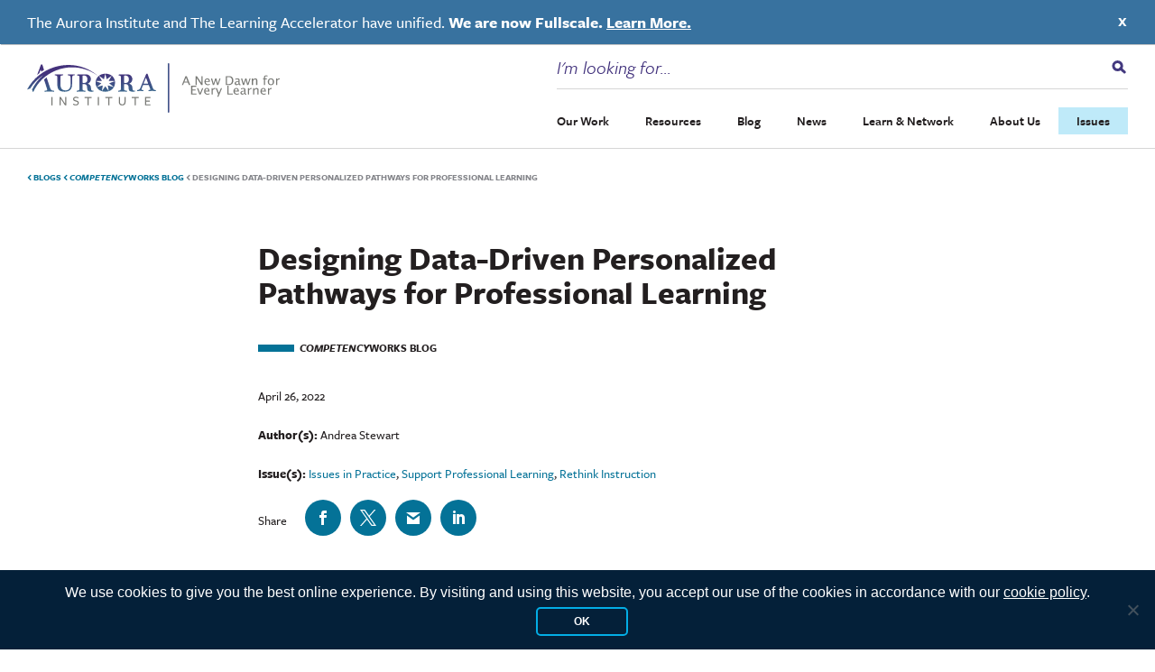

--- FILE ---
content_type: text/html; charset=UTF-8
request_url: https://aurora-institute.org/cw_post/designing-data-driven-personalized-pathways-for-professional-learning/
body_size: 39623
content:
<!doctype html>
<html lang="en-US" class="no-js">
  <head>
  <meta charset="utf-8">
<script type="text/javascript">
/* <![CDATA[ */
var gform;gform||(document.addEventListener("gform_main_scripts_loaded",function(){gform.scriptsLoaded=!0}),document.addEventListener("gform/theme/scripts_loaded",function(){gform.themeScriptsLoaded=!0}),window.addEventListener("DOMContentLoaded",function(){gform.domLoaded=!0}),gform={domLoaded:!1,scriptsLoaded:!1,themeScriptsLoaded:!1,isFormEditor:()=>"function"==typeof InitializeEditor,callIfLoaded:function(o){return!(!gform.domLoaded||!gform.scriptsLoaded||!gform.themeScriptsLoaded&&!gform.isFormEditor()||(gform.isFormEditor()&&console.warn("The use of gform.initializeOnLoaded() is deprecated in the form editor context and will be removed in Gravity Forms 3.1."),o(),0))},initializeOnLoaded:function(o){gform.callIfLoaded(o)||(document.addEventListener("gform_main_scripts_loaded",()=>{gform.scriptsLoaded=!0,gform.callIfLoaded(o)}),document.addEventListener("gform/theme/scripts_loaded",()=>{gform.themeScriptsLoaded=!0,gform.callIfLoaded(o)}),window.addEventListener("DOMContentLoaded",()=>{gform.domLoaded=!0,gform.callIfLoaded(o)}))},hooks:{action:{},filter:{}},addAction:function(o,r,e,t){gform.addHook("action",o,r,e,t)},addFilter:function(o,r,e,t){gform.addHook("filter",o,r,e,t)},doAction:function(o){gform.doHook("action",o,arguments)},applyFilters:function(o){return gform.doHook("filter",o,arguments)},removeAction:function(o,r){gform.removeHook("action",o,r)},removeFilter:function(o,r,e){gform.removeHook("filter",o,r,e)},addHook:function(o,r,e,t,n){null==gform.hooks[o][r]&&(gform.hooks[o][r]=[]);var d=gform.hooks[o][r];null==n&&(n=r+"_"+d.length),gform.hooks[o][r].push({tag:n,callable:e,priority:t=null==t?10:t})},doHook:function(r,o,e){var t;if(e=Array.prototype.slice.call(e,1),null!=gform.hooks[r][o]&&((o=gform.hooks[r][o]).sort(function(o,r){return o.priority-r.priority}),o.forEach(function(o){"function"!=typeof(t=o.callable)&&(t=window[t]),"action"==r?t.apply(null,e):e[0]=t.apply(null,e)})),"filter"==r)return e[0]},removeHook:function(o,r,t,n){var e;null!=gform.hooks[o][r]&&(e=(e=gform.hooks[o][r]).filter(function(o,r,e){return!!(null!=n&&n!=o.tag||null!=t&&t!=o.priority)}),gform.hooks[o][r]=e)}});
/* ]]> */
</script>

  <meta http-equiv="x-ua-compatible" content="ie=edge">
  <meta name="viewport" content="width=device-width, initial-scale=1, shrink-to-fit=no">
  <script>
		// Prevents flash of unstyle cotnent for JS manipulated elements.
		document.querySelector('html').classList.remove('no-js');
	</script>
  <script>var et_site_url='https://aurora-institute.org';var et_post_id='15255';function et_core_page_resource_fallback(a,b){"undefined"===typeof b&&(b=a.sheet.cssRules&&0===a.sheet.cssRules.length);b&&(a.onerror=null,a.onload=null,a.href?a.href=et_site_url+"/?et_core_page_resource="+a.id+et_post_id:a.src&&(a.src=et_site_url+"/?et_core_page_resource="+a.id+et_post_id))}
</script><meta name='robots' content='index, follow, max-image-preview:large, max-snippet:-1, max-video-preview:-1' />

	<!-- This site is optimized with the Yoast SEO plugin v26.8 - https://yoast.com/product/yoast-seo-wordpress/ -->
	<title>Designing Data-Driven Personalized Pathways for Professional Learning - Aurora Institute</title>
	<meta name="description" content="Explore the change process and an online tool for personalizing professional learning for educators moving into competency-based systems." />
	<link rel="canonical" href="https://aurora-institute.org/cw_post/designing-data-driven-personalized-pathways-for-professional-learning/" />
	<meta property="og:locale" content="en_US" />
	<meta property="og:type" content="article" />
	<meta property="og:title" content="Designing Data-Driven Personalized Pathways for Professional Learning - Aurora Institute" />
	<meta property="og:description" content="Explore the change process and an online tool for personalizing professional learning for educators moving into competency-based systems." />
	<meta property="og:url" content="https://aurora-institute.org/cw_post/designing-data-driven-personalized-pathways-for-professional-learning/" />
	<meta property="og:site_name" content="Aurora Institute" />
	<meta property="article:publisher" content="https://www.facebook.com/AuroraInst" />
	<meta property="article:modified_time" content="2022-05-03T15:21:31+00:00" />
	<meta property="og:image" content="https://aurora-institute.org/wp-content/uploads/AMERICANED_SUTTON_036.jpg" />
	<meta name="twitter:card" content="summary_large_image" />
	<meta name="twitter:site" content="@Aurora_Inst" />
	<meta name="twitter:label1" content="Est. reading time" />
	<meta name="twitter:data1" content="7 minutes" />
	<meta name="twitter:label2" content="Written by" />
	<meta name="twitter:data2" content="Andrea Stewart" />
	<script type="application/ld+json" class="yoast-schema-graph">{"@context":"https://schema.org","@graph":[{"@type":"WebPage","@id":"https://aurora-institute.org/cw_post/designing-data-driven-personalized-pathways-for-professional-learning/","url":"https://aurora-institute.org/cw_post/designing-data-driven-personalized-pathways-for-professional-learning/","name":"Designing Data-Driven Personalized Pathways for Professional Learning - Aurora Institute","isPartOf":{"@id":"https://aurora-institute.org/#website"},"primaryImageOfPage":{"@id":"https://aurora-institute.org/cw_post/designing-data-driven-personalized-pathways-for-professional-learning/#primaryimage"},"image":{"@id":"https://aurora-institute.org/cw_post/designing-data-driven-personalized-pathways-for-professional-learning/#primaryimage"},"thumbnailUrl":"https://aurora-institute.org/wp-content/uploads/AMERICANED_SUTTON_036.jpg","datePublished":"2022-04-26T14:13:36+00:00","dateModified":"2022-05-03T15:21:31+00:00","description":"Explore the change process and an online tool for personalizing professional learning for educators moving into competency-based systems.","inLanguage":"en-US","potentialAction":[{"@type":"ReadAction","target":["https://aurora-institute.org/cw_post/designing-data-driven-personalized-pathways-for-professional-learning/"]}]},{"@type":"ImageObject","inLanguage":"en-US","@id":"https://aurora-institute.org/cw_post/designing-data-driven-personalized-pathways-for-professional-learning/#primaryimage","url":"https://aurora-institute.org/wp-content/uploads/AMERICANED_SUTTON_036.jpg","contentUrl":"https://aurora-institute.org/wp-content/uploads/AMERICANED_SUTTON_036.jpg","width":2048,"height":1365,"caption":"Four teachers working together at a computer"},{"@type":"WebSite","@id":"https://aurora-institute.org/#website","url":"https://aurora-institute.org/","name":"Aurora Institute","description":"","publisher":{"@id":"https://aurora-institute.org/#organization"},"potentialAction":[{"@type":"SearchAction","target":{"@type":"EntryPoint","urlTemplate":"https://aurora-institute.org/?s={search_term_string}"},"query-input":{"@type":"PropertyValueSpecification","valueRequired":true,"valueName":"search_term_string"}}],"inLanguage":"en-US"},{"@type":"Organization","@id":"https://aurora-institute.org/#organization","name":"Aurora Institute","url":"https://aurora-institute.org/","logo":{"@type":"ImageObject","inLanguage":"en-US","@id":"https://aurora-institute.org/#/schema/logo/image/","url":"https://aurora-institute.org/wp-content/uploads/AI-logo.png","contentUrl":"https://aurora-institute.org/wp-content/uploads/AI-logo.png","width":714,"height":156,"caption":"Aurora Institute"},"image":{"@id":"https://aurora-institute.org/#/schema/logo/image/"},"sameAs":["https://www.facebook.com/AuroraInst","https://x.com/Aurora_Inst","https://www.youtube.com/user/inacolvideo"]}]}</script>
	<!-- / Yoast SEO plugin. -->


<link rel='dns-prefetch' href='//js.hs-scripts.com' />
<link rel='dns-prefetch' href='//www.googletagmanager.com' />
<link rel='dns-prefetch' href='//fonts.googleapis.com' />
<link rel='dns-prefetch' href='//use.typekit.net' />
<link rel="alternate" title="oEmbed (JSON)" type="application/json+oembed" href="https://aurora-institute.org/wp-json/oembed/1.0/embed?url=https%3A%2F%2Faurora-institute.org%2Fcw_post%2Fdesigning-data-driven-personalized-pathways-for-professional-learning%2F" />
<link rel="alternate" title="oEmbed (XML)" type="text/xml+oembed" href="https://aurora-institute.org/wp-json/oembed/1.0/embed?url=https%3A%2F%2Faurora-institute.org%2Fcw_post%2Fdesigning-data-driven-personalized-pathways-for-professional-learning%2F&#038;format=xml" />
<style id='wp-img-auto-sizes-contain-inline-css' type='text/css'>
img:is([sizes=auto i],[sizes^="auto," i]){contain-intrinsic-size:3000px 1500px}
/*# sourceURL=wp-img-auto-sizes-contain-inline-css */
</style>
<link rel='stylesheet' id='wpmf-bakery-style-css' href='https://aurora-institute.org/wp-content/plugins/wp-media-folder/assets/css/vc_style.css?ver=6.1.9' type='text/css' media='all' />
<link rel='stylesheet' id='wpmf-bakery-display-gallery-style-css' href='https://aurora-institute.org/wp-content/plugins/wp-media-folder/assets/css/display-gallery/style-display-gallery.css?ver=6.1.9' type='text/css' media='all' />
<style id='wp-emoji-styles-inline-css' type='text/css'>

	img.wp-smiley, img.emoji {
		display: inline !important;
		border: none !important;
		box-shadow: none !important;
		height: 1em !important;
		width: 1em !important;
		margin: 0 0.07em !important;
		vertical-align: -0.1em !important;
		background: none !important;
		padding: 0 !important;
	}
/*# sourceURL=wp-emoji-styles-inline-css */
</style>
<style id='wp-block-library-inline-css' type='text/css'>
:root{--wp-block-synced-color:#7a00df;--wp-block-synced-color--rgb:122,0,223;--wp-bound-block-color:var(--wp-block-synced-color);--wp-editor-canvas-background:#ddd;--wp-admin-theme-color:#007cba;--wp-admin-theme-color--rgb:0,124,186;--wp-admin-theme-color-darker-10:#006ba1;--wp-admin-theme-color-darker-10--rgb:0,107,160.5;--wp-admin-theme-color-darker-20:#005a87;--wp-admin-theme-color-darker-20--rgb:0,90,135;--wp-admin-border-width-focus:2px}@media (min-resolution:192dpi){:root{--wp-admin-border-width-focus:1.5px}}.wp-element-button{cursor:pointer}:root .has-very-light-gray-background-color{background-color:#eee}:root .has-very-dark-gray-background-color{background-color:#313131}:root .has-very-light-gray-color{color:#eee}:root .has-very-dark-gray-color{color:#313131}:root .has-vivid-green-cyan-to-vivid-cyan-blue-gradient-background{background:linear-gradient(135deg,#00d084,#0693e3)}:root .has-purple-crush-gradient-background{background:linear-gradient(135deg,#34e2e4,#4721fb 50%,#ab1dfe)}:root .has-hazy-dawn-gradient-background{background:linear-gradient(135deg,#faaca8,#dad0ec)}:root .has-subdued-olive-gradient-background{background:linear-gradient(135deg,#fafae1,#67a671)}:root .has-atomic-cream-gradient-background{background:linear-gradient(135deg,#fdd79a,#004a59)}:root .has-nightshade-gradient-background{background:linear-gradient(135deg,#330968,#31cdcf)}:root .has-midnight-gradient-background{background:linear-gradient(135deg,#020381,#2874fc)}:root{--wp--preset--font-size--normal:16px;--wp--preset--font-size--huge:42px}.has-regular-font-size{font-size:1em}.has-larger-font-size{font-size:2.625em}.has-normal-font-size{font-size:var(--wp--preset--font-size--normal)}.has-huge-font-size{font-size:var(--wp--preset--font-size--huge)}.has-text-align-center{text-align:center}.has-text-align-left{text-align:left}.has-text-align-right{text-align:right}.has-fit-text{white-space:nowrap!important}#end-resizable-editor-section{display:none}.aligncenter{clear:both}.items-justified-left{justify-content:flex-start}.items-justified-center{justify-content:center}.items-justified-right{justify-content:flex-end}.items-justified-space-between{justify-content:space-between}.screen-reader-text{border:0;clip-path:inset(50%);height:1px;margin:-1px;overflow:hidden;padding:0;position:absolute;width:1px;word-wrap:normal!important}.screen-reader-text:focus{background-color:#ddd;clip-path:none;color:#444;display:block;font-size:1em;height:auto;left:5px;line-height:normal;padding:15px 23px 14px;text-decoration:none;top:5px;width:auto;z-index:100000}html :where(.has-border-color){border-style:solid}html :where([style*=border-top-color]){border-top-style:solid}html :where([style*=border-right-color]){border-right-style:solid}html :where([style*=border-bottom-color]){border-bottom-style:solid}html :where([style*=border-left-color]){border-left-style:solid}html :where([style*=border-width]){border-style:solid}html :where([style*=border-top-width]){border-top-style:solid}html :where([style*=border-right-width]){border-right-style:solid}html :where([style*=border-bottom-width]){border-bottom-style:solid}html :where([style*=border-left-width]){border-left-style:solid}html :where(img[class*=wp-image-]){height:auto;max-width:100%}:where(figure){margin:0 0 1em}html :where(.is-position-sticky){--wp-admin--admin-bar--position-offset:var(--wp-admin--admin-bar--height,0px)}@media screen and (max-width:600px){html :where(.is-position-sticky){--wp-admin--admin-bar--position-offset:0px}}
/*# sourceURL=/wp-includes/css/dist/block-library/common.min.css */
</style>
<link rel='stylesheet' id='wpmf-gallery-popup-style-css' href='https://aurora-institute.org/wp-content/plugins/wp-media-folder/assets/css/display-gallery/magnific-popup.css?ver=0.9.9' type='text/css' media='all' />
<link rel='stylesheet' id='wp-components-css' href='https://aurora-institute.org/wp-includes/css/dist/components/style.min.css?ver=6.9' type='text/css' media='all' />
<link rel='stylesheet' id='wp-preferences-css' href='https://aurora-institute.org/wp-includes/css/dist/preferences/style.min.css?ver=6.9' type='text/css' media='all' />
<link rel='stylesheet' id='wp-block-editor-css' href='https://aurora-institute.org/wp-includes/css/dist/block-editor/style.min.css?ver=6.9' type='text/css' media='all' />
<link rel='stylesheet' id='popup-maker-block-library-style-css' href='https://aurora-institute.org/wp-content/plugins/popup-maker/dist/packages/block-library-style.css?ver=dbea705cfafe089d65f1' type='text/css' media='all' />
<link rel='stylesheet' id='cookie-notice-front-css' href='https://aurora-institute.org/wp-content/plugins/cookie-notice/css/front.min.css?ver=2.5.11' type='text/css' media='all' />
<link rel='stylesheet' id='vc_extend_style-css' href='https://aurora-institute.org/wp-content/plugins/vc-visceral-addons/assets/vc_extend.css?ver=6.9' type='text/css' media='all' />
<link rel='stylesheet' id='vc-img-credits-css' href='https://aurora-institute.org/wp-content/plugins/vc-visceral-addons/assets/vc_extend.css?ver=6.9' type='text/css' media='all' />
<link rel='stylesheet' id='vc-callout-box-css' href='https://aurora-institute.org/wp-content/plugins/vc-visceral-addons/assets/vc_extend.css?ver=6.9' type='text/css' media='all' />
<link rel='stylesheet' id='vc-author-blockquote-css' href='https://aurora-institute.org/wp-content/plugins/vc-visceral-addons/assets/vc_extend.css?ver=6.9' type='text/css' media='all' />
<link rel='stylesheet' id='et_monarch-css-css' href='https://aurora-institute.org/wp-content/plugins/monarch/css/style.css?ver=1.4.14' type='text/css' media='all' />
<link rel='stylesheet' id='et-gf-open-sans-css' href='https://fonts.googleapis.com/css?family=Open+Sans:400,700' type='text/css' media='all' />
<link rel='stylesheet' id='search-filter-plugin-styles-css' href='https://aurora-institute.org/wp-content/plugins/search-filter-pro/public/assets/css/search-filter.min.css?ver=2.5.21' type='text/css' media='all' />
<link rel='stylesheet' id='popup-maker-site-css' href='//aurora-institute.org/wp-content/uploads/pum/pum-site-styles-1.css?generated=1761069012&#038;ver=1.21.5' type='text/css' media='all' />
<link rel='stylesheet' id='bsf-Defaults-css' href='https://aurora-institute.org/wp-content/uploads/smile_fonts/Defaults/Defaults.css?ver=3.21.2' type='text/css' media='all' />
<link rel='stylesheet' id='sage/main.css-css' href='https://aurora-institute.org/wp-content/themes/aurora-institute/dist/styles/main.css' type='text/css' media='all' />
<link rel='stylesheet' id='adobe-fonts-css' href='https://use.typekit.net/aib4rdg.css' type='text/css' media='all' />
<script type="text/javascript" src="https://aurora-institute.org/wp-includes/js/jquery/jquery.min.js?ver=3.7.1" id="jquery-core-js"></script>
<script type="text/javascript" src="https://aurora-institute.org/wp-includes/js/jquery/jquery-migrate.min.js?ver=3.4.1" id="jquery-migrate-js"></script>
<script type="text/javascript" id="cookie-notice-front-js-before">
/* <![CDATA[ */
var cnArgs = {"ajaxUrl":"https:\/\/aurora-institute.org\/wp-admin\/admin-ajax.php","nonce":"428b2c83e0","hideEffect":"fade","position":"bottom","onScroll":false,"onScrollOffset":100,"onClick":false,"cookieName":"cookie_notice_accepted","cookieTime":15811200,"cookieTimeRejected":3600,"globalCookie":false,"redirection":false,"cache":true,"revokeCookies":false,"revokeCookiesOpt":"automatic"};

//# sourceURL=cookie-notice-front-js-before
/* ]]> */
</script>
<script type="text/javascript" src="https://aurora-institute.org/wp-content/plugins/cookie-notice/js/front.min.js?ver=2.5.11" id="cookie-notice-front-js"></script>
<script type="text/javascript" src="https://aurora-institute.org/wp-content/plugins/vc-visceral-addons/assets/vc_extend.js?ver=6.9" id="vc_extend_js-js"></script>
<script type="text/javascript" src="https://aurora-institute.org/wp-content/plugins/vc-visceral-addons/assets/waypoints.js?ver=6.9" id="waypoints-js"></script>
<script type="text/javascript" src="https://aurora-institute.org/wp-content/plugins/vc-visceral-addons/assets/counterup.js?ver=6.9" id="counterup-js"></script>
<script type="text/javascript" id="search-filter-plugin-build-js-extra">
/* <![CDATA[ */
var SF_LDATA = {"ajax_url":"https://aurora-institute.org/wp-admin/admin-ajax.php","home_url":"https://aurora-institute.org/","extensions":[]};
//# sourceURL=search-filter-plugin-build-js-extra
/* ]]> */
</script>
<script type="text/javascript" src="https://aurora-institute.org/wp-content/plugins/search-filter-pro/public/assets/js/search-filter-build.min.js?ver=2.5.21" id="search-filter-plugin-build-js"></script>
<script type="text/javascript" src="https://aurora-institute.org/wp-content/plugins/search-filter-pro/public/assets/js/chosen.jquery.min.js?ver=2.5.21" id="search-filter-plugin-chosen-js"></script>

<!-- Google tag (gtag.js) snippet added by Site Kit -->
<!-- Google Analytics snippet added by Site Kit -->
<script type="text/javascript" src="https://www.googletagmanager.com/gtag/js?id=G-R2M14Y1CL5" id="google_gtagjs-js" async></script>
<script type="text/javascript" id="google_gtagjs-js-after">
/* <![CDATA[ */
window.dataLayer = window.dataLayer || [];function gtag(){dataLayer.push(arguments);}
gtag("set","linker",{"domains":["aurora-institute.org"]});
gtag("js", new Date());
gtag("set", "developer_id.dZTNiMT", true);
gtag("config", "G-R2M14Y1CL5");
 window._googlesitekit = window._googlesitekit || {}; window._googlesitekit.throttledEvents = []; window._googlesitekit.gtagEvent = (name, data) => { var key = JSON.stringify( { name, data } ); if ( !! window._googlesitekit.throttledEvents[ key ] ) { return; } window._googlesitekit.throttledEvents[ key ] = true; setTimeout( () => { delete window._googlesitekit.throttledEvents[ key ]; }, 5 ); gtag( "event", name, { ...data, event_source: "site-kit" } ); }; 
//# sourceURL=google_gtagjs-js-after
/* ]]> */
</script>
<script></script><link rel="https://api.w.org/" href="https://aurora-institute.org/wp-json/" /><link rel="alternate" title="JSON" type="application/json" href="https://aurora-institute.org/wp-json/wp/v2/cw_post/15255" /><link rel="EditURI" type="application/rsd+xml" title="RSD" href="https://aurora-institute.org/xmlrpc.php?rsd" />
<meta name="generator" content="WordPress 6.9" />
<link rel='shortlink' href='https://aurora-institute.org/?p=15255' />
<meta name="generator" content="Site Kit by Google 1.170.0" />			<!-- DO NOT COPY THIS SNIPPET! Start of Page Analytics Tracking for HubSpot WordPress plugin v11.3.37-->
			<script class="hsq-set-content-id" data-content-id="blog-post">
				var _hsq = _hsq || [];
				_hsq.push(["setContentType", "blog-post"]);
			</script>
			<!-- DO NOT COPY THIS SNIPPET! End of Page Analytics Tracking for HubSpot WordPress plugin -->
			<!-- Stream WordPress user activity plugin v4.1.1 -->
<style type="text/css" id="et-social-custom-css">
				 
			</style><link rel="preload" href="https://aurora-institute.org/wp-content/plugins/monarch/core/admin/fonts/modules.ttf" as="font" crossorigin="anonymous">
        <script>
            window.dataLayer = window.dataLayer || [];
            window.dataLayer.push({
                'event': 'post_published_date',
                'postPublishedDate': '2022-04-26'
            });
        </script>
        <meta name="generator" content="Powered by WPBakery Page Builder - drag and drop page builder for WordPress."/>

<!-- Google Tag Manager snippet added by Site Kit -->
<script type="text/javascript">
/* <![CDATA[ */

			( function( w, d, s, l, i ) {
				w[l] = w[l] || [];
				w[l].push( {'gtm.start': new Date().getTime(), event: 'gtm.js'} );
				var f = d.getElementsByTagName( s )[0],
					j = d.createElement( s ), dl = l != 'dataLayer' ? '&l=' + l : '';
				j.async = true;
				j.src = 'https://www.googletagmanager.com/gtm.js?id=' + i + dl;
				f.parentNode.insertBefore( j, f );
			} )( window, document, 'script', 'dataLayer', 'GTM-KVWFSZX' );
			
/* ]]> */
</script>

<!-- End Google Tag Manager snippet added by Site Kit -->
<link rel="icon" href="https://aurora-institute.org/wp-content/uploads/cropped-favicon-32x32.png" sizes="32x32" />
<link rel="icon" href="https://aurora-institute.org/wp-content/uploads/cropped-favicon-192x192.png" sizes="192x192" />
<link rel="apple-touch-icon" href="https://aurora-institute.org/wp-content/uploads/cropped-favicon-180x180.png" />
<meta name="msapplication-TileImage" content="https://aurora-institute.org/wp-content/uploads/cropped-favicon-270x270.png" />
		<style type="text/css" id="wp-custom-css">
			@media (min-width: 1200px) {
.header__navigation {
    flex: 0 0 auto;
    max-width: unset;
}
}

.footer .gform_wrapper.gravity-theme .gform_footer {
		padding: 2px 8px 0;
	}
}		</style>
		<noscript><style> .wpb_animate_when_almost_visible { opacity: 1; }</style></noscript></head>
  <body class="wp-singular cw_post-template-default single single-cw_post postid-15255 wp-theme-aurora-instituteresources cookies-not-set et_monarch designing-data-driven-personalized-pathways-for-professional-learning app-data index-data singular-data single-data single-cw_post-data single-cw_post-designing-data-driven-personalized-pathways-for-professional-learning-data wpb-js-composer js-comp-ver-8.7.2 vc_responsive">
            <a id="skip-to-content" href="#main-content" class="no-print" aria-label="Skip to content" title="Skip to content">Skip to content</a>
                <header class="header container-fluid">
            <div class="header__quicklinks">
            <ul class="quicklinks "><li class="quicklinks__item  quicklinks__item-337"><a href="https://aurora-institute.org/symposium2025/" class="quicklinks__link">Symposium <span class="icon-offsite"></span></a></li>
</ul>
        </div>
        <div class="header__inner">
        <a class="header__brand" href="https://aurora-institute.org/">
            <span class="screen-reader-text">Aurora Institute</span>
            <svg width="408px" height="81px" viewBox="0 0 408 81" version="1.1" xmlns="http://www.w3.org/2000/svg" xmlns:xlink="http://www.w3.org/1999/xlink">
                <defs>
                    <path d="M1.4585,81 C0.811,81 0.2865,80.5059942 0.2865,79.8961395 L0.2865,1.22394767 C0.2865,0.614563953 0.811,0.120087209 1.4585,0.120087209 C2.106,0.120087209 2.631,0.614563953 2.631,1.22394767 L2.631,79.8961395 C2.631,80.5059942 2.106,81 1.4585,81" id="path-1"></path>
                    <linearGradient x1="0%" y1="50.0001165%" x2="100%" y2="50.0001165%" id="linearGradient-3">
                        <stop stop-color="#3B698E" offset="0%"></stop>
                        <stop stop-color="#42327C" offset="100%"></stop>
                    </linearGradient>
                    <path d="M71.3908508,16.4231021 C69.5292264,16.4231021 68.0527005,16.3604264 65.9989999,16.2341463 L65.9989999,16.2341463 C65.48522,16.5489179 65.4208792,17.431021 65.8707915,17.8089326 L65.8707915,17.8089326 L67.218636,17.9978883 C69.9786656,18.3757999 70.363764,19.8247703 70.363764,26.1239152 L70.363764,26.1239152 L70.363764,31.9820085 C70.363764,38.2184776 67.8601512,42.5017846 62.083202,42.5017846 L62.083202,42.5017846 C55.8572866,42.5017846 53.7387722,38.2184776 53.7387722,31.9193327 L53.7387722,31.9193327 L53.7387722,23.0374828 C53.7387722,18.6910357 53.9956622,18.4389399 56.7556919,17.9978883 L56.7556919,17.9978883 L57.9748548,17.8089326 C58.424767,17.4936968 58.3604263,16.4231021 57.8466463,16.2341463 L57.8466463,16.2341463 C55.3430335,16.3604264 53.3532007,16.4231021 51.2995002,16.4231021 L51.2995002,16.4231021 C49.2448535,16.4231021 47.2554938,16.3604264 45.0726387,16.2341463 L45.0726387,16.2341463 C44.5593318,16.4231021 44.494991,17.4936968 44.9444302,17.8089326 L44.9444302,17.8089326 L45.8428355,17.9978883 C48.5389975,18.5647557 48.8602282,18.6910357 48.8602282,23.0374828 L48.8602282,23.0374828 L48.8602282,33.1162074 C48.8602282,37.2105587 49.6947658,40.1080353 51.6202579,41.9980573 L51.6202579,41.9980573 C53.5457499,43.8249393 56.6270103,44.6439024 60.7353575,44.6439024 L60.7353575,44.6439024 C68.887238,44.6439024 72.6748276,40.4232711 72.6748276,32.35992 L72.6748276,32.35992 L72.6748276,26.1239152 C72.6748276,19.8874461 73.1881344,18.1868441 74.8572096,17.9978883 L74.8572096,17.9978883 L76.7827017,17.8089326 C77.2321409,17.4936968 77.2321409,16.5489179 76.718834,16.2341463 L76.718834,16.2341463 C74.6646604,16.3604264 73.2524752,16.4231021 71.3908508,16.4231021" id="path-4"></path>
                    <linearGradient x1="-3.37232618%" y1="105.346604%" x2="-3.37232618%" y2="-4.24485529%" id="linearGradient-6">
                        <stop stop-color="#3A698E" offset="0%"></stop>
                        <stop stop-color="#44327C" offset="100%"></stop>
                    </linearGradient>
                    <path d="M159.477323,16.2341463 C159.424753,16.2341463 159.372662,16.2370016 159.32057,16.2379533 L159.32057,16.2379533 C159.192014,16.2370016 159.062502,16.2341463 158.933946,16.2341463 L158.933946,16.2341463 C155.367824,16.2341463 151.737185,16.3635844 148.170586,16.6215088 L148.170586,16.6215088 C147.52207,16.8151901 147.651582,18.1709589 148.170586,18.2356779 L148.170586,18.2356779 L149.986144,18.4940782 C151.448053,18.6839524 151.539333,19.7446785 151.542201,23.7410794 L151.542201,23.7410794 C151.53551,23.8752762 151.531687,24.0099489 151.531687,24.1455734 L151.531687,24.1455734 L151.531687,32.0570004 L151.542201,32.0570004 L151.542201,37.6709015 C151.542201,42.1255703 151.283176,42.2550084 148.494605,42.8360521 L148.494605,42.8360521 L147.52207,43.0292575 C146.938549,43.2881337 147.003066,44.4502212 147.651582,44.6439024 L147.651582,44.6439024 C149.921627,44.5149402 151.931215,44.4502212 154.006275,44.4502212 L154.006275,44.4502212 C156.016818,44.4502212 158.155918,44.5149402 160.879972,44.6439024 L160.879972,44.6439024 C161.398498,44.4502212 161.463015,43.3523768 161.009484,43.0292575 L161.009484,43.0292575 L159.518423,42.8360521 C156.729851,42.4486896 156.470349,42.1255703 156.470349,37.6709015 L156.470349,37.6709015 L156.470349,34.4420875 L156.470349,33.0858429 C156.470349,32.9987577 156.472261,32.9207141 156.475606,32.8469535 L156.475606,32.8469535 C156.527698,32.5733252 156.768084,32.1521755 157.714812,32.0608075 L157.714812,32.0608075 C157.764992,32.0598557 157.819473,32.0584281 157.873954,32.0570004 L157.873954,32.0570004 L158.621396,32.0570004 C160.61139,32.1726382 163.977747,33.0553869 163.977747,37.8926594 L163.977747,37.8926594 C163.977747,43.1820135 165.613613,44.6439024 171.514297,44.6439024 L171.514297,44.6439024 C171.514297,44.6439024 172.761627,44.6158258 173.969291,44.3536185 L173.969291,44.3536185 C174.269415,44.2884236 174.488773,44.0304992 174.51458,43.7254631 L174.51458,43.7254631 C174.550901,43.2890854 174.185304,42.9255167 173.747066,42.9650143 L173.747066,42.9650143 C172.603919,43.0678034 170.673186,42.9136198 170.41225,40.7617116 L170.41225,40.7617116 C170.158483,38.6707155 170.099701,38.2271997 170.088231,38.1581978 L170.088231,38.1581978 C170.093966,37.8393614 170.089187,33.0373036 164.918741,31.5401999 L164.918741,31.5401999 C167.910899,30.4057131 170.038051,27.5238122 170.038051,24.1460493 L170.038051,24.1460493 L170.038051,24.1455734 C170.038051,19.7760863 166.48101,16.2341463 162.092415,16.2341463 L162.092415,16.2341463 L159.477323,16.2341463 Z M156.470349,28.6954172 L156.470349,19.914566 C156.470349,18.2356779 156.843592,18.1067157 158.813992,18.1067157 L158.813992,18.1067157 C162.543557,18.1067157 164.408339,20.9472154 164.408339,24.1760294 L164.408339,24.1760294 C164.408339,28.6306982 162.596604,30.3095863 159.134188,30.3095863 L159.134188,30.3095863 C156.523875,30.3095863 156.470349,30.3095863 156.470349,28.6954172 L156.470349,28.6954172 Z" id="path-7"></path>
                    <linearGradient x1="-4.15821678%" y1="107.981151%" x2="-4.15821678%" y2="-4.35101223%" id="linearGradient-9">
                        <stop stop-color="#3A698E" offset="0%"></stop>
                        <stop stop-color="#44327C" offset="100%"></stop>
                    </linearGradient>
                    <path d="M92.511433,16.2341463 C92.4588622,16.2341463 92.4072472,16.2370016 92.3546763,16.2379533 L92.3546763,16.2379533 C92.2261168,16.2370016 92.0966013,16.2341463 91.9685197,16.2341463 L91.9685197,16.2341463 C88.4023058,16.2341463 84.7710952,16.3635844 81.2039254,16.6215088 L81.2039254,16.6215088 C80.5558704,16.8151901 80.6853858,18.1709589 81.2039254,18.2356779 L81.2039254,18.2356779 L83.0195307,18.4940782 C84.4819556,18.6839524 84.5732377,19.7446785 84.5761052,23.7410794 L84.5761052,23.7410794 C84.5694143,23.8752762 84.5660689,24.0099489 84.5660689,24.1455734 L84.5660689,24.1455734 L84.5660689,32.0570004 L84.5761052,32.0570004 L84.5761052,37.6709015 C84.5761052,42.1255703 84.3175523,42.2550084 81.5284308,42.8360521 L81.5284308,42.8360521 L80.5558704,43.0292575 C79.9728121,43.2881337 80.0373309,44.4502212 80.6853858,44.6439024 L80.6853858,44.6439024 C82.9550119,44.5149402 84.9656072,44.4502212 87.0407213,44.4502212 L87.0407213,44.4502212 C89.0503607,44.4502212 91.1904714,44.5149402 93.9136404,44.6439024 L93.9136404,44.6439024 C94.4331358,44.4502212 94.4976545,43.3523768 94.0436337,43.0292575 L94.0436337,43.0292575 L92.5520559,42.8360521 C89.7638903,42.4486896 89.5043815,42.1255703 89.5043815,37.6709015 L89.5043815,37.6709015 L89.5043815,34.4420875 L89.5043815,33.0858429 C89.5043815,32.9987577 89.5062932,32.9207141 89.5096386,32.8469535 L89.5096386,32.8469535 C89.5617315,32.5733252 89.8016457,32.1521755 90.7488764,32.0608075 L90.7488764,32.0608075 C90.7995356,32.0598557 90.8535402,32.0584281 90.9075448,32.0570004 L90.9075448,32.0570004 L91.6554843,32.0570004 C93.6455292,32.1726382 97.011496,33.0553869 97.011496,37.8926594 L97.011496,37.8926594 C97.011496,43.1820135 98.6478826,44.6439024 104.548719,44.6439024 L104.548719,44.6439024 C104.548719,44.6439024 105.79656,44.6158258 107.003299,44.3536185 L107.003299,44.3536185 C107.303909,44.2884236 107.523272,44.0304992 107.548602,43.7254631 L107.548602,43.7254631 C107.58588,43.2890854 107.219795,42.9255167 106.782024,42.9650143 L106.782024,42.9650143 C105.638847,43.0678034 103.708064,42.9136198 103.446644,40.7617116 L103.446644,40.7617116 C103.19287,38.6707155 103.134086,38.2271997 103.122616,38.1581978 L103.122616,38.1581978 C103.128351,37.8393614 103.123572,33.0373036 97.9525139,31.5401999 L97.9525139,31.5401999 C100.945706,30.4057131 103.072435,27.5238122 103.072435,24.1460493 L103.072435,24.1460493 L103.072435,24.1455734 C103.072435,19.7760863 99.5148234,16.2341463 95.1265928,16.2341463 L95.1265928,16.2341463 L92.511433,16.2341463 Z M89.5043815,28.6954172 L89.5043815,19.914566 C89.5043815,18.2356779 89.8776344,18.1067157 91.8485626,18.1067157 L91.8485626,18.1067157 C95.578224,18.1067157 97.4420989,20.9472154 97.4420989,24.1760294 L97.4420989,24.1760294 C97.4420989,28.6306982 95.6307949,30.3095863 92.1682888,30.3095863 L92.1682888,30.3095863 C89.5579082,30.3095863 89.5043815,30.3095863 89.5043815,28.6954172 L89.5043815,28.6954172 Z" id="path-10"></path>
                    <linearGradient x1="-4.15924799%" y1="107.981151%" x2="-4.15924799%" y2="-4.35101223%" id="linearGradient-12">
                        <stop stop-color="#3A698E" offset="0%"></stop>
                        <stop stop-color="#44327C" offset="100%"></stop>
                    </linearGradient>
                    <path d="M192.244139,16.0807516 L191.200977,18.6017918 L191.204248,18.6017918 L189.921795,21.6878608 C189.756347,22.1187127 189.569868,22.5843855 189.357216,23.0927721 L189.357216,23.0927721 L183.269767,37.5820216 C182.001801,40.6054128 181.304023,41.2985828 179.337812,41.7396488 L179.337812,41.7396488 L177.879628,42.0539663 C177.43563,42.3692124 177.43563,43.3776285 178.006285,43.6292683 L178.006285,43.6292683 C179.147594,43.5665905 180.669807,43.4403063 182.445332,43.4403063 L182.445332,43.4403063 C184.220858,43.4403063 185.869727,43.5034484 187.454567,43.6292683 L187.454567,43.6292683 C188.08925,43.5034484 188.152812,42.3692124 187.645252,42.0539663 L187.645252,42.0539663 L185.932821,41.7396488 C184.728418,41.4875448 184.537732,41.2354407 185.23551,39.2195371 L185.23551,39.2195371 L186.694161,35.188194 C187.201254,33.7387119 187.391472,33.6760341 188.850123,33.6760341 L188.850123,33.6760341 L194.874478,33.6760341 C196.332662,33.6760341 196.523347,33.7387119 197.03044,35.188194 L197.03044,35.188194 L198.552185,39.2826791 C199.313058,41.2354407 199.376153,41.6133646 197.727751,41.8654687 L197.727751,41.8654687 L196.459318,42.0539663 C195.888663,42.3065346 195.952225,43.4403063 196.586442,43.6292683 L196.586442,43.6292683 C198.171749,43.5034484 200.010836,43.4403063 202.293922,43.4403063 L202.293922,43.4403063 C204.449416,43.4403063 205.908067,43.5034484 207.556469,43.6292683 L207.556469,43.6292683 C207.757437,43.5898045 207.906994,43.4491277 208,43.2652728 L208,43.2652728 L208,42.3130346 C207.940644,42.2053216 207.856518,42.114787 207.747155,42.0539663 L207.747155,42.0539663 L206.732035,41.8654687 C204.449416,41.4244027 203.879229,40.6054128 203.117889,38.5268313 L203.117889,38.5268313 L197.410876,23.4711602 C196.717772,21.6456114 196.125618,19.948668 195.666664,18.6017918 L195.666664,18.6017918 L195.681153,18.6017918 L194.866065,16.1703576 C194.654816,15.5407939 194.095845,15.2195122 193.536408,15.2195122 L193.536408,15.2195122 C193.010153,15.2195122 192.483431,15.5036515 192.244139,16.0807516 M188.659438,29.833653 L190.942056,24.227008 C191.513645,22.9038101 191.766958,22.3369242 191.957176,22.0848202 L191.957176,22.0848202 L192.083832,22.0848202 C192.274518,22.4000663 192.527831,22.9038101 193.035391,24.3532922 L193.035391,24.3532922 L195.000667,29.7073689 C195.698913,31.5343106 195.508227,31.6601305 193.859358,31.6601305 L193.859358,31.6601305 L189.483872,31.6601305 C188.08925,31.6601305 187.962594,31.5343106 188.659438,29.833653" id="path-13"></path>
                    <linearGradient x1="-3.48208943%" y1="107.78668%" x2="-3.48208943%" y2="-1.8083612%" id="linearGradient-15">
                        <stop stop-color="#3A698E" offset="0%"></stop>
                        <stop stop-color="#44327C" offset="100%"></stop>
                    </linearGradient>
                    <path d="M110.595122,30.1863573 C110.595122,38.2107642 116.500755,44.6439024 126.450396,44.6439024 L126.450396,44.6439024 C135.501159,44.6439024 142.04878,38.4022798 142.04878,29.8037956 L142.04878,29.8037956 C142.04878,22.0338039 136.784663,15.2195122 126.450396,15.2195122 L126.450396,15.2195122 C117.142744,15.2195122 110.595122,21.7155501 110.595122,30.1863573" id="path-16"></path>
                    <linearGradient x1="-3.00784011%" y1="105.219346%" x2="-3.00784011%" y2="-1.76366643%" id="linearGradient-18">
                        <stop stop-color="#3A698E" offset="0%"></stop>
                        <stop stop-color="#44327C" offset="100%"></stop>
                    </linearGradient>
                    <path d="M22.1815272,0.948869502 L21.0651006,4.02615313 L20.1935827,6.42740358 C20.0365779,6.88972304 19.8471379,7.406319 19.6262029,7.99172981 L19.6262029,7.99172981 L16.2341463,17.2487805 C16.6858878,16.8509144 17.1404497,16.4554713 17.6020627,16.0668128 L17.6020627,16.0668128 C18.3156356,15.4658944 19.0409604,14.8838759 19.7714559,14.311065 L19.7714559,14.311065 L20.328494,12.7259005 C21.029845,10.7535313 21.6672658,9.17515132 21.8590562,8.84658466 L21.8590562,8.84658466 L21.9864463,8.84658466 C22.2783625,9.44895687 22.6821564,10.626563 23.0835999,11.8521458 L23.0835999,11.8521458 C24.4928828,10.8625689 25.9303702,9.92339162 27.395122,9.03461396 L27.395122,9.03461396 C26.8470152,7.37918075 26.2899771,5.69515546 25.7691347,4.02615313 L25.7691347,4.02615313 L25.7761858,4.02615313 L24.860481,1.02301508 C24.6536483,0.344074232 24.0806276,0 23.5071369,0 L23.5071369,0 C22.9599703,0 22.4118636,0.313543702 22.1815272,0.948869502" id="path-19"></path>
                    <linearGradient x1="-8.42293644%" y1="277.006005%" x2="-8.42293644%" y2="88.5917054%" id="linearGradient-21">
                        <stop stop-color="#3A698E" offset="0%"></stop>
                        <stop stop-color="#44327C" offset="100%"></stop>
                    </linearGradient>
                    <path d="M27.395122,24.9026745 L28.6968316,28.9457896 C28.7600259,29.1072293 28.8222976,29.2900361 28.8882595,29.5037063 L28.8882595,29.5037063 L31.6420536,38.2656093 C32.142995,39.8121068 32.4557375,40.9716238 32.4557375,41.6805341 L32.4557375,41.6805341 C32.4557375,42.3243936 31.5793206,42.7113741 30.2651566,42.8400511 L30.2651566,42.8400511 L28.4505124,43.0328291 C28.0123039,43.3552337 28.0745757,44.3865485 28.5755171,44.6439024 L28.5755171,44.6439024 C30.3906226,44.5798014 32.7689412,44.4506496 35.7727447,44.4506496 L35.7727447,44.4506496 C38.5892717,44.4506496 40.7798526,44.5152255 43.345909,44.6439024 L43.345909,44.6439024 C43.6586514,44.3865485 43.7836561,43.3552337 43.345909,43.0328291 L43.345909,43.0328291 L41.6558082,42.8400511 C38.9647472,42.5176465 38.1510633,41.5513823 36.3359578,36.0111512 L36.3359578,36.0111512 L31.468154,21.3073171 C30.0649645,22.4445174 28.7060571,23.6429699 27.395122,24.9026745" id="path-22"></path>
                    <linearGradient x1="-5.68207014%" y1="109.694692%" x2="-5.68207014%" y2="-26.755014%" id="linearGradient-24">
                        <stop stop-color="#3A698E" offset="0%"></stop>
                        <stop stop-color="#44327C" offset="100%"></stop>
                    </linearGradient>
                    <path d="M64.8874148,1.01463415 C58.1260244,1.19341006 51.4002402,2.29508153 44.8994875,4.26957257 L44.8994875,4.26957257 C26.3267902,9.90194985 9.61131509,22.6909797 0,41.1086428 L0,41.1086428 C1.64500898,40.5227071 3.29001796,40.0065033 4.93170369,39.5600315 L4.93170369,39.5600315 C10.5033705,30.382556 17.9821083,22.8833276 26.4967507,17.2935383 L26.4967507,17.2935383 C18.6481826,23.7889071 12.2817842,31.8810912 7.95301311,41.1484228 L7.95301311,41.1484228 C8.52461219,42.688142 9.14606003,44.1922933 9.81498287,45.6585366 L9.81498287,45.6585366 C16.7259196,29.2130245 30.2957007,16.4867067 46.8981853,9.85561788 L46.8981853,9.85561788 C67.2530944,1.7269298 92.1917154,2.81362528 113.573034,18.1364059 L113.573034,18.1364059 L113.639024,18.0863299 C100.324184,6.9109633 84.5762496,1.43396194 68.8173959,1.01463415 L68.8173959,1.01463415 L64.8874148,1.01463415 Z" id="path-25"></path>
                    <linearGradient x1="-0.835689739%" y1="102.152933%" x2="-0.835689739%" y2="31.8518609%" id="linearGradient-27">
                        <stop stop-color="#3A698E" offset="0%"></stop>
                        <stop stop-color="#44327C" offset="100%"></stop>
                    </linearGradient>
                </defs>
                <g id="Style-Guide---Main-Site" stroke="none" stroke-width="1" fill="none" fill-rule="evenodd">
                    <g id="Icons-&amp;-Graphics" transform="translate(-311.000000, -203.000000)">
                        <g id="logo" transform="translate(311.000000, 203.000000)">
                            <path d="M273.654927,51.208 L273.654927,49.7007999 L267.08912,49.7007999 L267.08912,44.5552 L272.232335,44.5552 L272.232335,43.0672 L267.08912,43.0672 L267.08912,38.5072 L273.227155,38.5072 L273.227155,37 L265,37 L265,51.208 L273.654927,51.208 Z M280.29994,51.208 L284.567714,40.7824 L282.737247,40.7824 L279.424499,48.8943998 L276.280871,40.7824 L274.321077,40.7824 L278.340147,51.208 L280.29994,51.208 Z M291.192831,51.4479999 C292.127962,51.4479999 293.252107,51.2559998 294.565269,50.8720001 L294.565269,50.8720001 L294.565269,49.3744 C293.378118,49.7967999 292.376666,50.0079999 291.560914,50.0079999 C289.332519,50.0079999 288.075731,48.7695999 287.79055,46.2928 L287.79055,46.2928 L294.605061,46.2928 L294.615009,45.7071999 C294.615009,44.056 294.258533,42.7824 293.545579,41.8864 C292.832625,40.9904 291.822883,40.5424 290.516354,40.5424 C289.136872,40.5424 288.004436,41.048 287.119047,42.0592 C286.233658,43.0704 285.790963,44.3664 285.790963,45.9472002 C285.790963,47.5727999 286.293347,48.8960001 287.298114,49.9167998 C288.302882,50.9376 289.601121,51.4479999 291.192831,51.4479999 Z M292.645267,44.872 L287.880084,44.872 C288.052519,42.9328 288.891483,41.9632 290.396976,41.9632 C291.895837,41.9632 292.645267,42.9328 292.645267,44.872 L292.645267,44.872 Z M299.956809,51.208 L299.956809,44.3344 C300.792457,42.9136 301.830386,42.2032 303.070594,42.2032 C303.329246,42.2032 303.627692,42.2576 303.965931,42.3664 L303.965931,42.3664 L303.965931,40.6 C303.747071,40.568 303.538158,40.552 303.339195,40.552 C301.86023,40.552 300.732769,41.2816 299.956809,42.7408 L299.956809,42.7408 L299.956809,40.7824 L297.997016,40.7824 L297.997016,51.208 L299.956809,51.208 Z M308.999337,55 L314.898615,40.7824 L313.048251,40.7824 L309.745451,48.6352001 L306.651563,40.7824 L304.532598,40.7824 L308.710839,51.208 L306.959957,55 L308.999337,55 Z M332.078384,51.208 L332.078384,49.7007999 L325.452888,49.7007999 L325.452888,37 L323.363768,37 L323.363768,51.208 L332.078384,51.208 Z M338.645388,51.4479999 C339.580518,51.4479999 340.704663,51.2559998 342.017824,50.8720001 L342.017824,50.8720001 L342.017824,49.3744 C340.830674,49.7967999 339.829223,50.0079999 339.013471,50.0079999 C336.785076,50.0079999 335.528288,48.7695999 335.243106,46.2928 L335.243106,46.2928 L342.057618,46.2928 L342.067566,45.7071999 C342.067566,44.056 341.711089,42.7824 340.998135,41.8864 C340.285181,40.9904 339.27544,40.5424 337.96891,40.5424 C336.589428,40.5424 335.456992,41.048 334.571603,42.0592 C333.686214,43.0704 333.243519,44.3664 333.243519,45.9472002 C333.243519,47.5727999 333.745903,48.8960001 334.75067,49.9167998 C335.755438,50.9376 337.053677,51.4479999 338.645388,51.4479999 Z M340.097823,44.872 L335.332639,44.872 C335.505075,42.9328 336.344039,41.9632 337.849532,41.9632 C339.348393,41.9632 340.097823,42.9328 340.097823,44.872 L340.097823,44.872 Z M352.771441,51.4479999 C353.308644,51.4479999 353.799421,51.3456 354.243774,51.1407999 L354.243774,51.1407999 L354.104499,50.0944 C353.938696,50.1200001 353.812685,50.1328002 353.726468,50.1328002 C353.036726,50.1328002 352.691856,49.5920002 352.691856,48.5104002 L352.691856,48.5104002 L352.691856,43.7872 C352.691856,42.68 352.405016,41.864 351.831337,41.3392 C351.257658,40.8144 350.367295,40.552 349.160248,40.552 C348.006257,40.552 346.769366,40.8112 345.449572,41.3296 L345.449572,41.3296 L345.449572,42.8944 C346.649987,42.28 347.767501,41.9728 348.802112,41.9728 C350.088745,41.9728 350.732062,42.5776 350.732062,43.7872 L350.732062,43.7872 L350.732062,45.0448 L350.264497,45.0448 C348.414133,45.0448 346.9932,45.3503998 346.001697,45.9616001 C345.010193,46.5728 344.514442,47.448 344.514442,48.5871998 C344.514442,49.4127998 344.809571,50.0959998 345.399831,50.6367998 C345.99009,51.1775998 346.732889,51.4479999 347.628226,51.4479999 C348.715895,51.4479999 349.846673,50.9264002 351.020559,49.8832 C351.27258,50.9264002 351.856207,51.4479999 352.771441,51.4479999 Z M348.185325,49.9023999 C347.707811,49.9023999 347.303252,49.7456 346.971645,49.4320002 C346.640039,49.1183999 346.474235,48.7344002 346.474235,48.2799998 C346.474235,47.6400001 346.805842,47.1232 347.469055,46.7295999 C348.132267,46.3359998 349.001076,46.1391998 350.075481,46.1391998 L350.075481,46.1391998 L350.732062,46.1584002 L350.732062,48.856 C349.849989,49.5535999 349.001076,49.9023999 348.185325,49.9023999 Z M358.660392,51.208 L358.660392,44.3344 C359.49604,42.9136 360.533968,42.2032 361.774176,42.2032 C362.032829,42.2032 362.331275,42.2576 362.669513,42.3664 L362.669513,42.3664 L362.669513,40.6 C362.450653,40.568 362.241741,40.552 362.042777,40.552 C360.563813,40.552 359.436351,41.2816 358.660392,42.7408 L358.660392,42.7408 L358.660392,40.7824 L356.700598,40.7824 L356.700598,51.208 L358.660392,51.208 Z M366.996598,51.208 L366.996598,44.4592 C368.057738,42.9424 369.188516,42.184 370.388931,42.184 C370.932765,42.184 371.322403,42.3488 371.557844,42.6784 C371.793284,43.008 371.911004,43.56 371.911004,44.3344 L371.911004,44.3344 L371.911004,51.208 L373.870798,51.208 L373.870798,43.72 C373.870798,42.7536 373.592249,41.984 373.03515,41.4112 C372.478052,40.8384 371.731937,40.552 370.796807,40.552 C369.297946,40.552 368.03121,41.2816 366.996598,42.7408 L366.996598,42.7408 L366.996598,40.7824 L365.036804,40.7824 L365.036804,51.208 L366.996598,51.208 Z M382.2269,51.4479999 C383.16203,51.4479999 384.286176,51.2559998 385.599337,50.8720001 L385.599337,50.8720001 L385.599337,49.3744 C384.412186,49.7967999 383.410735,50.0079999 382.594984,50.0079999 C380.366589,50.0079999 379.1098,48.7695999 378.824619,46.2928 L378.824619,46.2928 L385.639131,46.2928 L385.649079,45.7071999 C385.649079,44.056 385.292602,42.7824 384.579648,41.8864 C383.866694,40.9904 382.856953,40.5424 381.550423,40.5424 C380.170941,40.5424 379.038505,41.048 378.153116,42.0592 C377.267727,43.0704 376.825032,44.3664 376.825032,45.9472002 C376.825032,47.5727999 377.327416,48.8960001 378.332183,49.9167998 C379.336951,50.9376 380.63519,51.4479999 382.2269,51.4479999 Z M383.679336,44.872 L378.914152,44.872 C379.086588,42.9328 379.925552,41.9632 381.431045,41.9632 C382.929906,41.9632 383.679336,42.9328 383.679336,44.872 L383.679336,44.872 Z M390.990879,51.208 L390.990879,44.3344 C391.826527,42.9136 392.864455,42.2032 394.104662,42.2032 C394.363316,42.2032 394.661762,42.2576 395,42.3664 L395,42.3664 L395,40.6 C394.78114,40.568 394.572228,40.552 394.373264,40.552 C392.894299,40.552 391.766837,41.2816 390.990879,42.7408 L390.990879,42.7408 L390.990879,40.7824 L389.031085,40.7824 L389.031085,51.208 L390.990879,51.208 Z" id="logo-text-2" fill="#787975" fill-rule="nonzero"></path>
                            <path d="M251.935973,35.7544506 L253.554247,31.7274402 L259.779144,31.7274402 L261.377563,35.7544506 L263.631234,35.7544506 L257.892812,21.2179251 L255.827774,21.2179251 L250,35.7544506 L251.935973,35.7544506 Z M259.173532,30.1952118 L254.159859,30.1952118 L256.67166,23.9287907 L259.173532,30.1952118 Z M273.976278,35.7544506 L273.976278,24.5279312 L281.382615,35.7544506 L283.417868,35.7544506 L283.417868,21.2179251 L281.630816,21.2179251 L281.630816,32.4444445 L274.234408,21.2179251 L272.189226,21.2179251 L272.189226,35.7544506 L273.976278,35.7544506 Z M291.807084,36 C292.740322,36 293.862193,35.8035605 295.172698,35.4106814 L295.172698,33.8784531 C293.987949,34.31062 292.988524,34.5267035 292.174422,34.5267035 C289.950536,34.5267035 288.69629,33.2596685 288.411685,30.7255985 L295.21241,30.7255985 L295.222338,30.126458 C295.222338,28.437078 294.866583,27.1340291 294.155071,26.2173113 C293.44356,25.3005934 292.435861,24.8422345 291.131975,24.8422345 C289.755284,24.8422345 288.625139,25.3595253 287.741541,26.3941068 C286.857943,27.4286884 286.416144,28.7546552 286.416144,30.3720074 C286.416144,32.0351955 286.917511,33.3889912 287.920246,34.4333947 C288.922981,35.4777982 290.218593,36 291.807084,36 Z M288.501038,29.271946 C288.673124,27.2879067 289.510391,26.2958871 291.012838,26.2958871 C292.508667,26.2958871 293.256581,27.2879067 293.256581,29.271946 L288.501038,29.271946 Z M302.027829,35.7544506 L304.609125,27.4941682 L306.892581,35.7544506 L308.858337,35.7544506 L312.372873,25.0877839 L310.69503,25.0877839 L307.984668,33.3480663 L305.750853,25.0877839 L303.795024,25.0877839 L301.243512,33.3480663 L298.880632,25.0877839 L296.964515,25.0877839 L300.052143,35.7544506 L302.027829,35.7544506 Z M325.755905,35.7544506 C328.098929,35.7544506 329.915764,35.0898302 331.206413,33.7605894 C332.497062,32.4313485 333.142386,30.5586249 333.142386,28.1424187 C333.142386,26.1518314 332.622817,24.5475752 331.58368,23.3296501 C330.928427,22.5635359 330.152383,22.0200532 329.255548,21.699202 C328.358713,21.3783507 327.182237,21.2179251 325.726121,21.2179251 L320.841513,21.2179251 L320.841513,35.7544506 L325.755905,35.7544506 Z M322.926406,34.2124003 L322.926406,22.7599755 L324.643962,22.7599755 C326.066985,22.7599755 327.132597,22.8696542 327.840799,23.0890117 C328.549001,23.3083692 329.157922,23.7159812 329.667563,24.3118478 C330.508139,25.2874975 330.928427,26.6298343 330.928427,28.3388582 C330.928427,30.1591979 330.501521,31.6095764 329.647707,32.6899939 C328.853461,33.7049315 327.503245,34.2124003 325.597056,34.2124003 L322.926406,34.2124003 Z M343.43779,36 C343.973905,36 344.46369,35.8952323 344.907144,35.6856967 L344.768151,34.6151013 C344.602683,34.6412932 344.476927,34.6543892 344.390884,34.6543892 C343.702538,34.6543892 343.358365,34.1010846 343.358365,32.9944752 L343.358365,28.1620626 C343.358365,27.0292613 343.072106,26.1943933 342.499588,25.6574586 C341.927069,25.1205239 341.038507,24.8520565 339.833902,24.8520565 C338.682246,24.8520565 337.447857,25.1172499 336.130734,25.6476366 L336.130734,27.2486188 C337.32872,26.6200123 338.443973,26.305709 339.476492,26.305709 C340.760521,26.305709 341.402536,26.9244936 341.402536,28.1620626 L341.402536,29.4487416 L340.935917,29.4487416 C339.089297,29.4487416 337.671238,29.7614079 336.681741,30.3867404 C335.692244,31.0120729 335.197495,31.9075097 335.197495,33.073051 C335.197495,33.917741 335.492028,34.6167383 336.081093,35.170043 C336.670159,35.7233477 337.411454,36 338.30498,36 C339.390448,36 340.518938,35.4663393 341.690451,34.3990178 C341.941961,35.4663393 342.524408,36 343.43779,36 Z M338.860952,34.4186618 C338.384404,34.4186618 337.980663,34.2582362 337.649727,33.9373849 C337.318792,33.6165337 337.153325,33.2236546 337.153325,32.7587477 C337.153325,32.1039493 337.48426,31.5751995 338.146131,31.1724985 C338.808002,30.7697974 339.675053,30.5684469 340.747284,30.5684469 L341.402536,30.5880909 L341.402536,33.3480663 C340.522248,34.0617966 339.675053,34.4186618 338.860952,34.4186618 Z M350.585997,35.7544506 L353.167294,27.4941682 L355.450749,35.7544506 L357.416506,35.7544506 L360.931041,25.0877839 L359.253198,25.0877839 L356.542836,33.3480663 L354.309022,25.0877839 L352.353193,25.0877839 L349.80168,33.3480663 L347.4388,25.0877839 L345.522684,25.0877839 L348.610312,35.7544506 L350.585997,35.7544506 Z M364.981692,35.7544506 L364.981692,28.849601 C366.040686,27.2977287 367.169176,26.5217925 368.367162,26.5217925 C368.909897,26.5217925 369.298746,26.6904031 369.53371,27.0276243 C369.768674,27.3648455 369.886156,27.9296092 369.886156,28.7219153 L369.886156,35.7544506 L371.841985,35.7544506 L371.841985,28.0933088 C371.841985,27.1045631 371.564,26.317168 371.008028,25.7311234 C370.452056,25.1450788 369.707451,24.8520565 368.774213,24.8520565 C367.278385,24.8520565 366.014211,25.5985267 364.981692,27.0914672 L364.981692,25.0877839 L363.025863,25.0877839 L363.025863,35.7544506 L364.981692,35.7544506 Z M384.410916,35.7544506 L384.410916,26.5414365 L387.101422,26.5414365 L387.101422,25.0877839 L384.410916,25.0877839 L384.410916,23.6046654 C384.410916,22.7796194 384.528398,22.2148558 384.763362,21.9103745 C384.998327,21.6058932 385.436816,21.4536526 386.078831,21.4536526 C386.608328,21.4536526 387.313221,21.5878862 388.193509,21.8563536 L388.193509,20.3241252 C387.359552,20.1080418 386.614947,20 385.959695,20 C383.616671,20 382.445159,21.270309 382.445159,23.810927 L382.445159,25.0877839 L380.916237,25.0877839 L380.916237,26.5414365 L382.445159,26.5414365 L382.445159,35.7544506 L384.410916,35.7544506 Z M393.773082,36 C395.394666,36 396.668768,35.5023532 397.595387,34.5070596 C398.522007,33.5117659 398.985317,32.1432372 398.985317,30.4014733 C398.985317,28.6989974 398.523661,27.3484756 397.600351,26.3499079 C396.677041,25.3513403 395.42445,24.8520565 393.842578,24.8520565 C392.260706,24.8520565 391.008116,25.3513403 390.084805,26.3499079 C389.161496,27.3484756 388.69984,28.7055453 388.69984,30.4211173 C388.69984,32.1170452 389.159841,33.470841 390.079841,34.4825046 C390.999842,35.4941682 392.230922,36 393.773082,36 Z M393.802866,34.5463475 C391.790778,34.5463475 390.784734,33.1712707 390.784734,30.4211173 C390.784734,27.6775118 391.804016,26.305709 393.842578,26.305709 C395.88776,26.305709 396.910351,27.6709638 396.910351,30.4014733 C396.910351,33.1647227 395.874522,34.5463475 393.802866,34.5463475 Z M403.998989,35.7544506 L403.998989,28.7219153 C404.832947,27.2682628 405.868775,26.5414365 407.106474,26.5414365 C407.364604,26.5414365 407.662445,26.5970943 408,26.7084101 L408,24.9011664 C407.781583,24.8684264 407.573093,24.8520565 407.374532,24.8520565 C405.898559,24.8520565 404.773378,25.5985267 403.998989,27.0914672 L403.998989,25.0877839 L402.04316,25.0877839 L402.04316,35.7544506 L403.998989,35.7544506 Z" id="logo-text-1" fill="#787975" fill-rule="nonzero"></path>
                            <g id="line" transform="translate(227.000000, 0.000000)">
                                <mask id="mask-2" fill="white">
                                    <use xlink:href="#path-1"></use>
                                </mask>
                                <g id="path-1"></g>
                                <path d="M1.4585,81 C0.811,81 0.2865,80.5059942 0.2865,79.8961395 L0.2865,1.22394767 C0.2865,0.614563953 0.811,0.120087209 1.4585,0.120087209 C2.106,0.120087209 2.631,0.614563953 2.631,1.22394767 L2.631,79.8961395 C2.631,80.5059942 2.106,81 1.4585,81" id="Fill-1" fill="url(#linearGradient-3)" fill-rule="nonzero" fill="url(#linearGradient-6)"></path>
                            </g>
                            <g id="logo-mark" transform="translate(0.000000, 2.000000)">
                                <g id="aurora">
                                    <mask id="mask-5" fill="white">
                                        <use xlink:href="#path-4"></use>
                                    </mask>
                                    <g id="Mask"></g>
                                    <path d="M71.3908508,16.4231021 C69.5292264,16.4231021 68.0527005,16.3604264 65.9989999,16.2341463 L65.9989999,16.2341463 C65.48522,16.5489179 65.4208792,17.431021 65.8707915,17.8089326 L65.8707915,17.8089326 L67.218636,17.9978883 C69.9786656,18.3757999 70.363764,19.8247703 70.363764,26.1239152 L70.363764,26.1239152 L70.363764,31.9820085 C70.363764,38.2184776 67.8601512,42.5017846 62.083202,42.5017846 L62.083202,42.5017846 C55.8572866,42.5017846 53.7387722,38.2184776 53.7387722,31.9193327 L53.7387722,31.9193327 L53.7387722,23.0374828 C53.7387722,18.6910357 53.9956622,18.4389399 56.7556919,17.9978883 L56.7556919,17.9978883 L57.9748548,17.8089326 C58.424767,17.4936968 58.3604263,16.4231021 57.8466463,16.2341463 L57.8466463,16.2341463 C55.3430335,16.3604264 53.3532007,16.4231021 51.2995002,16.4231021 L51.2995002,16.4231021 C49.2448535,16.4231021 47.2554938,16.3604264 45.0726387,16.2341463 L45.0726387,16.2341463 C44.5593318,16.4231021 44.494991,17.4936968 44.9444302,17.8089326 L44.9444302,17.8089326 L45.8428355,17.9978883 C48.5389975,18.5647557 48.8602282,18.6910357 48.8602282,23.0374828 L48.8602282,23.0374828 L48.8602282,33.1162074 C48.8602282,37.2105587 49.6947658,40.1080353 51.6202579,41.9980573 L51.6202579,41.9980573 C53.5457499,43.8249393 56.6270103,44.6439024 60.7353575,44.6439024 L60.7353575,44.6439024 C68.887238,44.6439024 72.6748276,40.4232711 72.6748276,32.35992 L72.6748276,32.35992 L72.6748276,26.1239152 C72.6748276,19.8874461 73.1881344,18.1868441 74.8572096,17.9978883 L74.8572096,17.9978883 L76.7827017,17.8089326 C77.2321409,17.4936968 77.2321409,16.5489179 76.718834,16.2341463 L76.718834,16.2341463 C74.6646604,16.3604264 73.2524752,16.4231021 71.3908508,16.4231021" id="Fill-61" fill="url(#linearGradient-6)"></path>
                                    <mask id="mask-8" fill="white">
                                        <use xlink:href="#path-7"></use>
                                    </mask>
                                    <g id="Clip-65"></g>
                                    <path d="M159.477323,16.2341463 C159.424753,16.2341463 159.372662,16.2370016 159.32057,16.2379533 L159.32057,16.2379533 C159.192014,16.2370016 159.062502,16.2341463 158.933946,16.2341463 L158.933946,16.2341463 C155.367824,16.2341463 151.737185,16.3635844 148.170586,16.6215088 L148.170586,16.6215088 C147.52207,16.8151901 147.651582,18.1709589 148.170586,18.2356779 L148.170586,18.2356779 L149.986144,18.4940782 C151.448053,18.6839524 151.539333,19.7446785 151.542201,23.7410794 L151.542201,23.7410794 C151.53551,23.8752762 151.531687,24.0099489 151.531687,24.1455734 L151.531687,24.1455734 L151.531687,32.0570004 L151.542201,32.0570004 L151.542201,37.6709015 C151.542201,42.1255703 151.283176,42.2550084 148.494605,42.8360521 L148.494605,42.8360521 L147.52207,43.0292575 C146.938549,43.2881337 147.003066,44.4502212 147.651582,44.6439024 L147.651582,44.6439024 C149.921627,44.5149402 151.931215,44.4502212 154.006275,44.4502212 L154.006275,44.4502212 C156.016818,44.4502212 158.155918,44.5149402 160.879972,44.6439024 L160.879972,44.6439024 C161.398498,44.4502212 161.463015,43.3523768 161.009484,43.0292575 L161.009484,43.0292575 L159.518423,42.8360521 C156.729851,42.4486896 156.470349,42.1255703 156.470349,37.6709015 L156.470349,37.6709015 L156.470349,34.4420875 L156.470349,33.0858429 C156.470349,32.9987577 156.472261,32.9207141 156.475606,32.8469535 L156.475606,32.8469535 C156.527698,32.5733252 156.768084,32.1521755 157.714812,32.0608075 L157.714812,32.0608075 C157.764992,32.0598557 157.819473,32.0584281 157.873954,32.0570004 L157.873954,32.0570004 L158.621396,32.0570004 C160.61139,32.1726382 163.977747,33.0553869 163.977747,37.8926594 L163.977747,37.8926594 C163.977747,43.1820135 165.613613,44.6439024 171.514297,44.6439024 L171.514297,44.6439024 C171.514297,44.6439024 172.761627,44.6158258 173.969291,44.3536185 L173.969291,44.3536185 C174.269415,44.2884236 174.488773,44.0304992 174.51458,43.7254631 L174.51458,43.7254631 C174.550901,43.2890854 174.185304,42.9255167 173.747066,42.9650143 L173.747066,42.9650143 C172.603919,43.0678034 170.673186,42.9136198 170.41225,40.7617116 L170.41225,40.7617116 C170.158483,38.6707155 170.099701,38.2271997 170.088231,38.1581978 L170.088231,38.1581978 C170.093966,37.8393614 170.089187,33.0373036 164.918741,31.5401999 L164.918741,31.5401999 C167.910899,30.4057131 170.038051,27.5238122 170.038051,24.1460493 L170.038051,24.1460493 L170.038051,24.1455734 C170.038051,19.7760863 166.48101,16.2341463 162.092415,16.2341463 L162.092415,16.2341463 L159.477323,16.2341463 Z M156.470349,28.6954172 L156.470349,19.914566 C156.470349,18.2356779 156.843592,18.1067157 158.813992,18.1067157 L158.813992,18.1067157 C162.543557,18.1067157 164.408339,20.9472154 164.408339,24.1760294 L164.408339,24.1760294 C164.408339,28.6306982 162.596604,30.3095863 159.134188,30.3095863 L159.134188,30.3095863 C156.523875,30.3095863 156.470349,30.3095863 156.470349,28.6954172 L156.470349,28.6954172 Z" id="Fill-64" fill="url(#linearGradient-9)"></path>
                                    <mask id="mask-11" fill="white">
                                        <use xlink:href="#path-10"></use>
                                    </mask>
                                    <g id="Clip-68"></g>
                                    <path d="M92.511433,16.2341463 C92.4588622,16.2341463 92.4072472,16.2370016 92.3546763,16.2379533 L92.3546763,16.2379533 C92.2261168,16.2370016 92.0966013,16.2341463 91.9685197,16.2341463 L91.9685197,16.2341463 C88.4023058,16.2341463 84.7710952,16.3635844 81.2039254,16.6215088 L81.2039254,16.6215088 C80.5558704,16.8151901 80.6853858,18.1709589 81.2039254,18.2356779 L81.2039254,18.2356779 L83.0195307,18.4940782 C84.4819556,18.6839524 84.5732377,19.7446785 84.5761052,23.7410794 L84.5761052,23.7410794 C84.5694143,23.8752762 84.5660689,24.0099489 84.5660689,24.1455734 L84.5660689,24.1455734 L84.5660689,32.0570004 L84.5761052,32.0570004 L84.5761052,37.6709015 C84.5761052,42.1255703 84.3175523,42.2550084 81.5284308,42.8360521 L81.5284308,42.8360521 L80.5558704,43.0292575 C79.9728121,43.2881337 80.0373309,44.4502212 80.6853858,44.6439024 L80.6853858,44.6439024 C82.9550119,44.5149402 84.9656072,44.4502212 87.0407213,44.4502212 L87.0407213,44.4502212 C89.0503607,44.4502212 91.1904714,44.5149402 93.9136404,44.6439024 L93.9136404,44.6439024 C94.4331358,44.4502212 94.4976545,43.3523768 94.0436337,43.0292575 L94.0436337,43.0292575 L92.5520559,42.8360521 C89.7638903,42.4486896 89.5043815,42.1255703 89.5043815,37.6709015 L89.5043815,37.6709015 L89.5043815,34.4420875 L89.5043815,33.0858429 C89.5043815,32.9987577 89.5062932,32.9207141 89.5096386,32.8469535 L89.5096386,32.8469535 C89.5617315,32.5733252 89.8016457,32.1521755 90.7488764,32.0608075 L90.7488764,32.0608075 C90.7995356,32.0598557 90.8535402,32.0584281 90.9075448,32.0570004 L90.9075448,32.0570004 L91.6554843,32.0570004 C93.6455292,32.1726382 97.011496,33.0553869 97.011496,37.8926594 L97.011496,37.8926594 C97.011496,43.1820135 98.6478826,44.6439024 104.548719,44.6439024 L104.548719,44.6439024 C104.548719,44.6439024 105.79656,44.6158258 107.003299,44.3536185 L107.003299,44.3536185 C107.303909,44.2884236 107.523272,44.0304992 107.548602,43.7254631 L107.548602,43.7254631 C107.58588,43.2890854 107.219795,42.9255167 106.782024,42.9650143 L106.782024,42.9650143 C105.638847,43.0678034 103.708064,42.9136198 103.446644,40.7617116 L103.446644,40.7617116 C103.19287,38.6707155 103.134086,38.2271997 103.122616,38.1581978 L103.122616,38.1581978 C103.128351,37.8393614 103.123572,33.0373036 97.9525139,31.5401999 L97.9525139,31.5401999 C100.945706,30.4057131 103.072435,27.5238122 103.072435,24.1460493 L103.072435,24.1460493 L103.072435,24.1455734 C103.072435,19.7760863 99.5148234,16.2341463 95.1265928,16.2341463 L95.1265928,16.2341463 L92.511433,16.2341463 Z M89.5043815,28.6954172 L89.5043815,19.914566 C89.5043815,18.2356779 89.8776344,18.1067157 91.8485626,18.1067157 L91.8485626,18.1067157 C95.578224,18.1067157 97.4420989,20.9472154 97.4420989,24.1760294 L97.4420989,24.1760294 C97.4420989,28.6306982 95.6307949,30.3095863 92.1682888,30.3095863 L92.1682888,30.3095863 C89.5579082,30.3095863 89.5043815,30.3095863 89.5043815,28.6954172 L89.5043815,28.6954172 Z" id="Fill-67" fill="url(#linearGradient-12)"></path>
                                    <mask id="mask-14" fill="white">
                                        <use xlink:href="#path-13"></use>
                                    </mask>
                                    <g id="Clip-71"></g>
                                    <path d="M192.244139,16.0807516 L191.200977,18.6017918 L191.204248,18.6017918 L189.921795,21.6878608 C189.756347,22.1187127 189.569868,22.5843855 189.357216,23.0927721 L189.357216,23.0927721 L183.269767,37.5820216 C182.001801,40.6054128 181.304023,41.2985828 179.337812,41.7396488 L179.337812,41.7396488 L177.879628,42.0539663 C177.43563,42.3692124 177.43563,43.3776285 178.006285,43.6292683 L178.006285,43.6292683 C179.147594,43.5665905 180.669807,43.4403063 182.445332,43.4403063 L182.445332,43.4403063 C184.220858,43.4403063 185.869727,43.5034484 187.454567,43.6292683 L187.454567,43.6292683 C188.08925,43.5034484 188.152812,42.3692124 187.645252,42.0539663 L187.645252,42.0539663 L185.932821,41.7396488 C184.728418,41.4875448 184.537732,41.2354407 185.23551,39.2195371 L185.23551,39.2195371 L186.694161,35.188194 C187.201254,33.7387119 187.391472,33.6760341 188.850123,33.6760341 L188.850123,33.6760341 L194.874478,33.6760341 C196.332662,33.6760341 196.523347,33.7387119 197.03044,35.188194 L197.03044,35.188194 L198.552185,39.2826791 C199.313058,41.2354407 199.376153,41.6133646 197.727751,41.8654687 L197.727751,41.8654687 L196.459318,42.0539663 C195.888663,42.3065346 195.952225,43.4403063 196.586442,43.6292683 L196.586442,43.6292683 C198.171749,43.5034484 200.010836,43.4403063 202.293922,43.4403063 L202.293922,43.4403063 C204.449416,43.4403063 205.908067,43.5034484 207.556469,43.6292683 L207.556469,43.6292683 C207.757437,43.5898045 207.906994,43.4491277 208,43.2652728 L208,43.2652728 L208,42.3130346 C207.940644,42.2053216 207.856518,42.114787 207.747155,42.0539663 L207.747155,42.0539663 L206.732035,41.8654687 C204.449416,41.4244027 203.879229,40.6054128 203.117889,38.5268313 L203.117889,38.5268313 L197.410876,23.4711602 C196.717772,21.6456114 196.125618,19.948668 195.666664,18.6017918 L195.666664,18.6017918 L195.681153,18.6017918 L194.866065,16.1703576 C194.654816,15.5407939 194.095845,15.2195122 193.536408,15.2195122 L193.536408,15.2195122 C193.010153,15.2195122 192.483431,15.5036515 192.244139,16.0807516 M188.659438,29.833653 L190.942056,24.227008 C191.513645,22.9038101 191.766958,22.3369242 191.957176,22.0848202 L191.957176,22.0848202 L192.083832,22.0848202 C192.274518,22.4000663 192.527831,22.9038101 193.035391,24.3532922 L193.035391,24.3532922 L195.000667,29.7073689 C195.698913,31.5343106 195.508227,31.6601305 193.859358,31.6601305 L193.859358,31.6601305 L189.483872,31.6601305 C188.08925,31.6601305 187.962594,31.5343106 188.659438,29.833653" id="Fill-70" fill="url(#linearGradient-15)"></path>
                                    <mask id="mask-17" fill="white">
                                        <use xlink:href="#path-16"></use>
                                    </mask>
                                    <g id="Clip-74"></g>
                                    <path d="M110.595122,30.1863573 C110.595122,38.2107642 116.500755,44.6439024 126.450396,44.6439024 L126.450396,44.6439024 C135.501159,44.6439024 142.04878,38.4022798 142.04878,29.8037956 L142.04878,29.8037956 C142.04878,22.0338039 136.784663,15.2195122 126.450396,15.2195122 L126.450396,15.2195122 C117.142744,15.2195122 110.595122,21.7155501 110.595122,30.1863573" id="Fill-73" fill="url(#linearGradient-18)"></path>
                                    <polygon id="Fill-76" fill="#FFFFFE" points="126.321951 15.2195122 128.507409 24.3599576 136.58682 18.6462507 131.855109 26.9366273 142.04878 27.3233599 132.613741 30.8833424 140.151959 37.1889869 130.429246 34.3546503 131.783912 43.6292683 126.321951 35.7256243 120.859991 43.6292683 122.215619 34.3546503 112.491943 37.1889869 120.030161 30.8833424 110.595122 27.3233599 120.789275 26.9366273 116.057083 18.6462507 124.136975 24.3599576"></polygon>
                                    <mask id="mask-20" fill="white">
                                        <use xlink:href="#path-19"></use>
                                    </mask>
                                    <g id="Clip-78"></g>
                                    <path d="M22.1815272,0.948869502 L21.0651006,4.02615313 L20.1935827,6.42740358 C20.0365779,6.88972304 19.8471379,7.406319 19.6262029,7.99172981 L19.6262029,7.99172981 L16.2341463,17.2487805 C16.6858878,16.8509144 17.1404497,16.4554713 17.6020627,16.0668128 L17.6020627,16.0668128 C18.3156356,15.4658944 19.0409604,14.8838759 19.7714559,14.311065 L19.7714559,14.311065 L20.328494,12.7259005 C21.029845,10.7535313 21.6672658,9.17515132 21.8590562,8.84658466 L21.8590562,8.84658466 L21.9864463,8.84658466 C22.2783625,9.44895687 22.6821564,10.626563 23.0835999,11.8521458 L23.0835999,11.8521458 C24.4928828,10.8625689 25.9303702,9.92339162 27.395122,9.03461396 L27.395122,9.03461396 C26.8470152,7.37918075 26.2899771,5.69515546 25.7691347,4.02615313 L25.7691347,4.02615313 L25.7761858,4.02615313 L24.860481,1.02301508 C24.6536483,0.344074232 24.0806276,0 23.5071369,0 L23.5071369,0 C22.9599703,0 22.4118636,0.313543702 22.1815272,0.948869502" id="Fill-77" fill="url(#linearGradient-21)"></path>
                                    <mask id="mask-23" fill="white">
                                        <use xlink:href="#path-22"></use>
                                    </mask>
                                    <g id="Clip-81"></g>
                                    <path d="M27.395122,24.9026745 L28.6968316,28.9457896 C28.7600259,29.1072293 28.8222976,29.2900361 28.8882595,29.5037063 L28.8882595,29.5037063 L31.6420536,38.2656093 C32.142995,39.8121068 32.4557375,40.9716238 32.4557375,41.6805341 L32.4557375,41.6805341 C32.4557375,42.3243936 31.5793206,42.7113741 30.2651566,42.8400511 L30.2651566,42.8400511 L28.4505124,43.0328291 C28.0123039,43.3552337 28.0745757,44.3865485 28.5755171,44.6439024 L28.5755171,44.6439024 C30.3906226,44.5798014 32.7689412,44.4506496 35.7727447,44.4506496 L35.7727447,44.4506496 C38.5892717,44.4506496 40.7798526,44.5152255 43.345909,44.6439024 L43.345909,44.6439024 C43.6586514,44.3865485 43.7836561,43.3552337 43.345909,43.0328291 L43.345909,43.0328291 L41.6558082,42.8400511 C38.9647472,42.5176465 38.1510633,41.5513823 36.3359578,36.0111512 L36.3359578,36.0111512 L31.468154,21.3073171 C30.0649645,22.4445174 28.7060571,23.6429699 27.395122,24.9026745" id="Fill-80" fill="url(#linearGradient-24)"></path>
                                    <mask id="mask-26" fill="white">
                                        <use xlink:href="#path-25"></use>
                                    </mask>
                                    <g id="Clip-84"></g>
                                    <path d="M64.8874148,1.01463415 C58.1260244,1.19341006 51.4002402,2.29508153 44.8994875,4.26957257 L44.8994875,4.26957257 C26.3267902,9.90194985 9.61131509,22.6909797 0,41.1086428 L0,41.1086428 C1.64500898,40.5227071 3.29001796,40.0065033 4.93170369,39.5600315 L4.93170369,39.5600315 C10.5033705,30.382556 17.9821083,22.8833276 26.4967507,17.2935383 L26.4967507,17.2935383 C18.6481826,23.7889071 12.2817842,31.8810912 7.95301311,41.1484228 L7.95301311,41.1484228 C8.52461219,42.688142 9.14606003,44.1922933 9.81498287,45.6585366 L9.81498287,45.6585366 C16.7259196,29.2130245 30.2957007,16.4867067 46.8981853,9.85561788 L46.8981853,9.85561788 C67.2530944,1.7269298 92.1917154,2.81362528 113.573034,18.1364059 L113.573034,18.1364059 L113.639024,18.0863299 C100.324184,6.9109633 84.5762496,1.43396194 68.8173959,1.01463415 L68.8173959,1.01463415 L64.8874148,1.01463415 Z" id="Fill-83" fill="url(#linearGradient-27)"></path>
                                </g>
                                <polygon id="Fill-29" fill="#787975" fill-rule="nonzero" points="39.1696279 67 41.0573208 67 41.0573208 53.3055556 39.1696279 53.3055556"></polygon>
                                <polyline id="Fill-30" fill="#787975" fill-rule="nonzero" points="61.4712392 53.3055556 63.2377125 53.3055556 63.2377125 67 61.2796936 67 54.1499516 55.9319715 54.1499516 66.8693163 52.3834783 66.8693163 52.3834783 53.3055556 54.3840628 53.3055556 61.4712392 64.2433721 61.4712392 53.3055556"></polyline>
                                <path d="M78.7233791,65.3346606 C79.6013763,65.3346606 80.3180884,65.1259058 80.8744713,64.7083958 C81.430377,64.2908852 81.7085682,63.7440788 81.7085682,63.0675052 C81.7085682,62.3768269 81.4423063,61.8619913 80.909782,61.5234698 C80.3772582,61.1858881 79.5493642,60.8722853 78.4256239,60.5840716 C77.9441574,60.4547752 77.4593502,60.3000894 76.9707261,60.1204849 C76.4816249,59.94041 76.0402408,59.6996834 75.6460961,59.3973648 C75.2529067,59.0950463 74.9355869,58.7207913 74.6946154,58.2746008 C74.4536434,57.8284103 74.3333959,57.2816039 74.3333959,56.6337107 C74.3333959,56.0723287 74.4431454,55.5574936 74.6626445,55.0901452 C74.882144,54.6223269 75.1970772,54.2189216 75.6064909,53.88087 C76.0159046,53.5428184 76.5026203,53.2832851 77.0661608,53.1036806 C77.6292237,52.9236057 78.2481161,52.8333333 78.9209286,52.8333333 C80.5013225,52.8333333 81.9423826,53.2306262 83.2450625,54.0228611 L82.5865649,55.6237875 C82.0597669,55.2772727 81.4742767,55.0036341 80.8305716,54.8019314 C80.1868664,54.6002288 79.5574761,54.4986727 78.9428787,54.4986727 C77.9479748,54.4986727 77.2346025,54.6933227 76.8027616,55.0826227 C76.3709207,55.4719227 76.155239,55.9477338 76.155239,56.510056 C76.155239,57.18851 76.4405879,57.6887699 77.011286,58.0136569 C77.5819837,58.3376037 78.4084459,58.6441539 79.4916263,58.9328379 C79.989317,59.0621343 80.4793729,59.2248129 80.9622712,59.4194629 C81.445169,59.6141129 81.8770099,59.8661233 82.2573163,60.1759648 C82.6376222,60.4862767 82.9449212,60.8685241 83.1792127,61.3227074 C83.413027,61.7768907 83.5304113,62.3213469 83.5304113,62.9551348 C83.5304113,63.5320326 83.4115957,64.0694356 83.1749182,64.5664047 C82.9377635,65.0643134 82.6046976,65.4931077 82.1761969,65.8532574 C81.7476963,66.213877 81.236645,66.4955085 80.6439972,66.6967408 C80.0513494,66.8984434 79.3961921,67 78.6794794,67 C77.8744902,67 77.073318,66.8899803 76.2759636,66.6713518 C75.4781316,66.4522529 74.7504444,66.1306573 74.0919468,65.7070348 L74.7065447,64.0365236 C75.2915577,64.4117188 75.9061551,64.7215604 76.5503374,64.9669884 C77.1945197,65.2119466 77.91839,65.3346606 78.7233791,65.3346606" id="Fill-31" fill="#787975" fill-rule="nonzero"></path>
                                <polyline id="Fill-32" fill="#787975" fill-rule="nonzero" points="99.534134 55.0584444 99.534134 67 97.7297752 67 97.7297752 55.0584444 92.9688759 55.0584444 92.9688759 53.3055556 104.295033 53.3055556 104.295033 55.0584444 99.534134 55.0584444"></polyline>
                                <polygon id="Fill-33" fill="#787975" fill-rule="nonzero" points="114.205421 67 116.093114 67 116.093114 53.3055556 114.205421 53.3055556"></polygon>
                                <polyline id="Fill-34" fill="#787975" fill-rule="nonzero" points="133.040683 55.0584444 133.040683 67 131.236797 67 131.236797 55.0584444 126.475425 55.0584444 126.475425 53.3055556 137.801583 53.3055556 137.801583 55.0584444 133.040683 55.0584444"></polyline>
                                <path d="M158.69478,63.8011719 C158.466041,64.4784287 158.126545,65.0524224 157.67581,65.5231529 C157.225076,65.9943485 156.660694,66.3576295 155.981221,66.614857 C155.301748,66.8716188 154.504294,67 153.588859,67 C152.717246,67 151.946277,66.8744097 151.274027,66.62509 C150.602259,66.3757704 150.037396,66.0194664 149.579919,65.5552479 C149.12148,65.0919597 148.774761,64.5356418 148.538317,63.8867593 C148.301874,63.2374117 148.183894,62.5136405 148.183894,61.71498 L148.183894,53.3055556 L150.022468,53.3055556 L150.022468,61.4368208 C150.022468,62.6489988 150.322958,63.5946459 150.924901,64.2719023 C151.526843,64.9496243 152.45191,65.2877874 153.700098,65.2877874 C154.78504,65.2877874 155.639799,64.9812543 156.263412,64.3681884 C156.887506,63.754657 157.199554,62.8206383 157.199554,61.5647369 L157.199554,53.3055556 L159.038128,53.3055556 L159.038128,61.5224083 C159.038128,62.3638625 158.923518,63.1234503 158.69478,63.8011719" id="Fill-35" fill="#787975" fill-rule="nonzero"></path>
                                <polyline id="Fill-36" fill="#787975" fill-rule="nonzero" points="175.513774 55.0584444 175.513774 67 173.709415 67 173.709415 55.0584444 168.948516 55.0584444 168.948516 53.3055556 180.274673 53.3055556 180.274673 55.0584444 175.513774 55.0584444"></polyline>
                                <polyline id="Fill-37" fill="#787975" fill-rule="nonzero" points="190.656984 67 190.656984 53.3055556 199.151602 53.3055556 199.151602 55.0365333 192.480424 55.0365333 192.480424 59.2653778 198.036552 59.2653778 198.036552 60.996832 192.480424 60.996832 192.480424 65.2694987 199.151602 65.2694987 199.151602 67 190.656984 67"></polyline>
                            </g>
                        </g>
                    </g>
                </g>
            </svg>
        </a>
        <nav class="header__navigation">
            <div class="header__search">
                <form role="search" class="header__search-form searchform" method="get" action="https://aurora-institute.org/search/">
                    <label><span class="screen-reader-text">Search</span>
                        <input class="header__search-input" type="text" placeholder="I'm looking for..." name="_sf_s" autocomplete="off" spellcheck="false" onfocus="this.placeholder=''" onblur="this.placeholder='I\'m looking for...'">
                    </label>
                    <input type="submit" class="" value="Submit">
                </form>
            </div>
                            <ul class="navigation "><li class="navigation__item  navigation__item--parent  navigation--ourwork  navigation__item-40"><a href="https://aurora-institute.org/our-work/" class="navigation__link">Our Work</a>
	<ul class="navigation__sub navigation__sub--1">
    <li class="navigation__item--parent  navigation__sub-item navigation__sub-item-1  navigation__item-40"><a href="https://aurora-institute.org/our-work/" class="navigation__sub__link  navigation__sub--1__link"><strong>Our Work</strong></a>
		<ul class="navigation__sub navigation__sub--2">
        <li class="navigation__sub-item navigation__sub-item-2  navigation__item-42"><a href="https://aurora-institute.org/our-work/center-for-policy/" class="navigation__sub__link  navigation__sub--2__link">Center for Policy</a></li>
        <li class="navigation__sub-item navigation__sub-item-2  navigation__item-44"><a href="https://aurora-institute.org/our-work/competencyworks/" class="navigation__sub__link  navigation__sub--2__link"><em>Competency</em>Works</a></li>
        <li class="navigation__sub-item navigation__sub-item-2  navigation__item-50"><a href="https://aurora-institute.org/our-work/research-and-evaluation/" class="navigation__sub__link  navigation__sub--2__link">Research and Evaluation</a></li>
        <li class="navigation__sub-item navigation__sub-item-2  navigation__item-52"><a href="https://aurora-institute.org/our-work/diversity-equity-and-inclusion/" class="navigation__sub__link  navigation__sub--2__link">Diversity, Equity and Inclusion</a></li>
        <li class="navigation__sub-item navigation__sub-item-2  navigation__item-54"><a href="https://aurora-institute.org/our-work/faqs/" class="navigation__sub__link  navigation__sub--2__link">FAQs</a></li>
        <li class="navigation__sub-item navigation__sub-item-2  navigation__item-56"><a href="https://aurora-institute.org/our-work/glossary-of-terms/" class="navigation__sub__link  navigation__sub--2__link">Glossary of Terms</a></li>
	</ul>
</li>
</ul>
</li>
<li class="navigation__item  navigation__item--parent  navigation--resources  navigation__item-58"><a href="https://aurora-institute.org/resources/" class="navigation__link">Resources</a>
	<ul class="navigation__sub navigation__sub--1">
    <li class="navigation__item--parent  navigation__sub-item navigation__sub-item-1  navigation__item-12945"><div class="">
<div class="navigation__sub-post post-20313 resource type-resource status-publish has-post-thumbnail hentry issue-lead-change-and-innovation issue-support-professional-learning issue-create-space-to-pilot-systems-of-assessments organizations-aurora-institute resource_topics-competency-education resource_topics-personalized-learning resource_topics-lessons-learned resource_types-report">
            <p class="post-date">November 7, 2025</p>
        <p class="post-type-label"> Report </p>
    <h5 class=""> <a href="https://aurora-institute.org/resource/wyoming-ride-evaluation-report/">Wyoming&#8217;s RIDE (Reimagining and Innovating the Delivery of Education) Initiative: Evaluation Report</a></h5>
            <p class="post-authors"><a href="https://aurora-institute.org/resources/?_sfm_authors=19218">Kelly Organ</a>, <a href="https://aurora-institute.org/resources/?_sfm_authors=18468">Jilliam N. Joe, Ph.D.</a></p>
    </div>
<div class="navigation__sub-post post-20284 resource type-resource status-publish has-post-thumbnail hentry issue-lead-change-and-innovation issue-support-professional-learning issue-create-space-to-pilot-systems-of-assessments organizations-aurora-institute resource_topics-competency-education resource_topics-personalized-learning resource_topics-lessons-learned resource_types-report">
            <p class="post-date">October 15, 2025</p>
        <p class="post-type-label"> Report </p>
    <h5 class=""> <a href="https://aurora-institute.org/resource/mastery-based-learning-collaborative-evaluation-report-cohort-1-year-4/">Mastery-Based Learning Collaborative Evaluation Report – Cohort 1, Year 4</a></h5>
            <p class="post-authors"><a href="https://aurora-institute.org/resources/?_sfm_authors=18468">Jilliam N. Joe, Ph.D.</a>, <a href="https://aurora-institute.org/resources/?_sfm_authors=19218">Kelly Organ</a></p>
    </div></div>
		<ul class="navigation__sub navigation__sub--2">
        <li class="navigation__sub-item navigation__sub-item-2  navigation__item-58  navigation__item--btn"><a href="https://aurora-institute.org/resources/" class="navigation__sub__link  navigation__sub--2__link">All Resources</a></li>
	</ul>
</li>
    <li class="navigation__item--parent  navigation__sub-item navigation__sub-item-1  navigation__item-1088"><span class="navigation__sub__link  navigation__sub--1__link  sub-menu-label">Resources by Issue Category</span>
		<ul class="navigation__sub navigation__sub--2">
        <li class="navigation__sub-item navigation__sub-item-2  navigation__item-10885"><a href="https://aurora-institute.org/resources?_sft_issue=federal-policy" class="navigation__sub__link  navigation__sub--2__link">View All Federal Policy Resources</a></li>
        <li class="navigation__sub-item navigation__sub-item-2  navigation__item-10886"><a href="https://aurora-institute.org/resources?_sft_issue=state-policy" class="navigation__sub__link  navigation__sub--2__link">View All State Policy Resources</a></li>
        <li class="navigation__sub-item navigation__sub-item-2  navigation__item-10887"><a href="https://aurora-institute.org/resources?_sft_issue=issues-in-practice" class="navigation__sub__link  navigation__sub--2__link">View All Practice Resources</a></li>
	</ul>
</li>
</ul>
</li>
<li class="navigation__item  navigation__item--parent  navigation--blog  navigation__item-60"><a href="https://aurora-institute.org/blogs/" class="navigation__link">Blog</a>
	<ul class="navigation__sub navigation__sub--1">
    <li class="navigation__sub-item navigation__sub-item-1  navigation__item-12946"><div class="">
<div class="navigation__sub-post post-20281 cw_post type-cw_post status-publish hentry issue-issues-in-practice issue-rethink-instruction issue-activate-student-agency">
            <p class="post-date">September 26, 2025</p>
        <p class="post-type-label"> <em>Competency</em>Works Blog </p>
    <h5 class=""> <a href="https://aurora-institute.org/cw_post/thinking-ahead-ai-in-math-education-2/">Thinking Ahead: AI in Math Education</a></h5>
            <p class="post-authors">Gugma Vidal</p>
    </div>
<div class="navigation__sub-post post-20264 cw_post type-cw_post status-publish hentry issue-issues-in-practice issue-redesign-accountability-systems-for-continuous-improvement">
            <p class="post-date">August 22, 2025</p>
        <p class="post-type-label"> <em>Competency</em>Works Blog </p>
    <h5 class=""> <a href="https://aurora-institute.org/cw_post/a-garden-grows-in-greenup-rethinking-learning-accountability-and-community-connection/">A Garden Grows in Greenup: Rethinking Learning, Accountability, and Community Connection</a></h5>
            <p class="post-authors">Dr. Rob Collins</p>
    </div></div></li>
    <li class="navigation__item--parent  navigation__sub-item navigation__sub-item-1  navigation__item-60"><a href="https://aurora-institute.org/blogs/" class="navigation__sub__link  navigation__sub--1__link"><strong><i>Competency</i>Works Blog</strong></a><span class="navigation__sub-item-desc">The CompetencyWorks Blog shares K-12 competency-based education knowledge, research, policy updates, and perspectives.</span>
		<ul class="navigation__sub navigation__sub--2">
        <li class="navigation__sub-item navigation__sub-item-2  navigation__item-60  navigation__item--btn"><a href="https://aurora-institute.org/blogs/" class="navigation__sub__link  navigation__sub--2__link">Read the Blog</a></li>
	</ul>
</li>
</ul>
</li>
<li class="navigation__item  navigation__item--parent  navigation--news  navigation__item-62"><a href="https://aurora-institute.org/news/" class="navigation__link">News</a>
	<ul class="navigation__sub navigation__sub--1">
    <li class="navigation__sub-item navigation__sub-item-1  navigation__item-12947"><div class="">
<div class="navigation__sub-post post-20261 news_post type-news_post status-publish hentry news_type-in-the-news">
            <p class="post-date">July 24, 2025</p>
        <p class="post-type-label"> In the News </p>
    <h5 class=""> <a href="https://aurora-institute.org/news/shifting-power-in-accountability-systems/">Shifting Power in Accountability Systems</a></h5>
            <p class="post-authors"></p>
    </div>
<div class="navigation__sub-post post-20216 news_post type-news_post status-publish hentry news_type-press-release news_type-aurora-institute-update">
            <p class="post-date">July 22, 2025</p>
        <p class="post-type-label"> Press Release, Aurora Institute Update </p>
    <h5 class=""> <a href="https://aurora-institute.org/news/introducing-fullscale-a-new-chapter-in-education-transformation/">Introducing FullScale: A New Chapter in Education Transformation</a></h5>
            <p class="post-authors"></p>
    </div></div></li>
    <li class="navigation__item--parent  navigation__sub-item navigation__sub-item-1  navigation__item-62"><a href="https://aurora-institute.org/news/" class="navigation__sub__link  navigation__sub--1__link"><strong>News</strong></a>
		<ul class="navigation__sub navigation__sub--2">
        <li class="navigation__sub-item navigation__sub-item-2  navigation__item-1093"><a href="https://aurora-institute.org/news/?_sft_news_type=press-release" class="navigation__sub__link  navigation__sub--2__link">Press Releases</a></li>
        <li class="navigation__sub-item navigation__sub-item-2  navigation__item-64"><a href="https://aurora-institute.org/newsroom/" class="navigation__sub__link  navigation__sub--2__link">Newsroom</a></li>
	</ul>
</li>
</ul>
</li>
<li class="navigation__item  navigation__item--parent  navigation--learnampnetwork  navigation__item-72"><a href="https://aurora-institute.org/learn-network/" class="navigation__link">Learn &amp; Network</a>
	<ul class="navigation__sub navigation__sub--1">
    <li class="navigation__item--parent  navigation__sub-item navigation__sub-item-1  navigation__item-72"><a href="https://aurora-institute.org/learn-network/" class="navigation__sub__link  navigation__sub--1__link"><strong>Learn &#038; Network</strong></a>
		<ul class="navigation__sub navigation__sub--2">
        <li class="navigation__sub-item navigation__sub-item-2  navigation__item-10897"><a href="https://aurora-institute.org/event/aurora-institute-symposium-2025/" class="navigation__sub__link  navigation__sub--2__link">Aurora Institute Symposium 2025</a></li>
        <li class="navigation__sub-item navigation__sub-item-2  navigation__item-74"><a href="https://aurora-institute.org/events-webinars/" class="navigation__sub__link  navigation__sub--2__link">Events &amp; Webinars</a></li>
        <li class="navigation__sub-item navigation__sub-item-2  navigation__item-86"><a href="https://aurora-institute.org/get-aurora-email-updates/" class="navigation__sub__link  navigation__sub--2__link">Subscribe to Our Email Updates</a></li>
        <li class="navigation__sub-item navigation__sub-item-2  navigation__item-74  navigation__item--btn"><a href="https://aurora-institute.org/events-webinars/" class="navigation__sub__link  navigation__sub--2__link">All Events &#038; Webinars</a></li>
	</ul>
</li>
</ul>
</li>
<li class="navigation__item  navigation__item--parent  navigation--aboutus  navigation__item-90"><a href="https://aurora-institute.org/about-aurora-institute/" class="navigation__link">About Us</a>
	<ul class="navigation__sub navigation__sub--1">
    <li class="navigation__item--parent  navigation__sub-item navigation__sub-item-1  navigation__item-92  navigation__item--h4"><a href="https://aurora-institute.org/about-aurora-institute/our-story/" class="navigation__sub__link  navigation__sub--1__link">About the Aurora Institute</a><span class="navigation__sub-item-desc">The Aurora Institute works to advance student-centered, innovative K-12 education systems toward equitable and just outcomes for all.</span>
		<ul class="navigation__sub navigation__sub--2">
        <li class="navigation__sub-item navigation__sub-item-2  navigation__item-92  navigation__item--btn"><a href="https://aurora-institute.org/about-aurora-institute/our-story/" class="navigation__sub__link  navigation__sub--2__link">Our Story</a></li>
	</ul>
</li>
    <li class="navigation__item--parent  navigation__sub-item navigation__sub-item-1  navigation__item-90"><a href="https://aurora-institute.org/about-aurora-institute/" class="navigation__sub__link  navigation__sub--1__link"><strong>About Us</strong></a>
		<ul class="navigation__sub navigation__sub--2">
        <li class="navigation__sub-item navigation__sub-item-2  navigation__item-68"><a href="https://aurora-institute.org/about-aurora-institute/our-impact/" class="navigation__sub__link  navigation__sub--2__link">Our Impact</a></li>
        <li class="navigation__sub-item navigation__sub-item-2  navigation__item-96"><a href="https://aurora-institute.org/about-aurora-institute/our-team/" class="navigation__sub__link  navigation__sub--2__link">Our Team</a></li>
        <li class="navigation__sub-item navigation__sub-item-2  navigation__item-98"><a href="https://aurora-institute.org/about-aurora-institute/board-of-directors/" class="navigation__sub__link  navigation__sub--2__link">Board of Directors</a></li>
        <li class="navigation__sub-item navigation__sub-item-2  navigation__item-102"><a href="https://aurora-institute.org/about-aurora-institute/job-opportunities/" class="navigation__sub__link  navigation__sub--2__link">Job &#038; Internship Opportunities</a></li>
        <li class="navigation__sub-item navigation__sub-item-2  navigation__item-100"><a href="https://aurora-institute.org/about-aurora-institute/our-supporters/" class="navigation__sub__link  navigation__sub--2__link">Our Supporters</a></li>
        <li class="navigation__sub-item navigation__sub-item-2  navigation__item-104"><a href="https://aurora-institute.org/?page_id=104" class="navigation__sub__link  navigation__sub--2__link">Innovator Awards</a></li>
        <li class="navigation__sub-item navigation__sub-item-2  navigation__item-106"><a href="https://aurora-institute.org/about-aurora-institute/contact-us/" class="navigation__sub__link  navigation__sub--2__link">Contact Us</a></li>
	</ul>
</li>
</ul>
</li>
<li class="navigation__item  navigation__item--parent  navigation--issues  navigation__item-108  navigation__item--3-col"><a href="https://aurora-institute.org/?page_id=108" class="navigation__link">Issues</a>
	<ul class="navigation__sub navigation__sub--1">
    <li class="navigation__sub-item navigation__sub-item-1  navigation__item-108"><a href="https://aurora-institute.org/?page_id=108" class="navigation__sub__link  navigation__sub--1__link"><strong>All Issues</strong></a></li>
    <li class="navigation__item--parent  navigation__sub-item navigation__sub-item-1  navigation__item-1135"><span class="navigation__sub__link  navigation__sub--1__link  sub-menu-label">Issues in Practice</span>
		<ul class="navigation__sub navigation__sub--2">
        <li class="navigation__sub-item navigation__sub-item-2  navigation__item-10661"><a href="https://aurora-institute.org/education-issues/issues-in-practice/get-started-with-competency-based-education/" class="navigation__sub__link  navigation__sub--2__link">How to Get Started</a></li>
        <li class="navigation__sub-item navigation__sub-item-2  navigation__item-1122"><a href="https://aurora-institute.org/education-issues/issues-in-practice/lead-change-and-innovation/" class="navigation__sub__link  navigation__sub--2__link">Lead Change and Innovation</a></li>
        <li class="navigation__sub-item navigation__sub-item-2  navigation__item-1123"><a href="https://aurora-institute.org/education-issues/issues-in-practice/commit-to-equity/" class="navigation__sub__link  navigation__sub--2__link">Commit to Equity</a></li>
        <li class="navigation__sub-item navigation__sub-item-2  navigation__item-1124"><a href="https://aurora-institute.org/education-issues/issues-in-practice/evaluate-quality/" class="navigation__sub__link  navigation__sub--2__link">Evaluate Quality</a></li>
        <li class="navigation__sub-item navigation__sub-item-2  navigation__item-1125"><a href="https://aurora-institute.org/education-issues/issues-in-practice/support-professional-learning/" class="navigation__sub__link  navigation__sub--2__link">Support Professional Learning</a></li>
        <li class="navigation__sub-item navigation__sub-item-2  navigation__item-1126"><a href="https://aurora-institute.org/education-issues/issues-in-practice/rethink-instruction/" class="navigation__sub__link  navigation__sub--2__link">Rethink Instruction</a></li>
        <li class="navigation__sub-item navigation__sub-item-2  navigation__item-1127"><a href="https://aurora-institute.org/education-issues/issues-in-practice/create-balanced-systems-assessments/" class="navigation__sub__link  navigation__sub--2__link">Create Balanced Systems of Assessments</a></li>
        <li class="navigation__sub-item navigation__sub-item-2  navigation__item-1128"><a href="https://aurora-institute.org/education-issues/issues-in-practice/learn-lessons-from-the-field/" class="navigation__sub__link  navigation__sub--2__link">Learn Lessons from the Field</a></li>
        <li class="navigation__sub-item navigation__sub-item-2  navigation__item-1129"><a href="https://aurora-institute.org/education-issues/issues-in-practice/activate-student-agency/" class="navigation__sub__link  navigation__sub--2__link">Activate Student Agency</a></li>
        <li class="navigation__sub-item navigation__sub-item-2  navigation__item-1130"><a href="https://aurora-institute.org/education-issues/issues-in-practice/engage-community/" class="navigation__sub__link  navigation__sub--2__link">Engage Community</a></li>
	</ul>
</li>
</ul>
</li>
</ul>
                    </nav>

        <label class="mobile-nav__icon no-print" id="mobile-nav-icon" for="nav-toggle" tabindex="0">
            <span class="screen-reader-text">Navigation Toggle</span>
            <div>
                <div class="mobile-nav__menu-line"></div>
                <div class="mobile-nav__menu-line"></div>
                <div class="mobile-nav__menu-line"></div>
                <div class="mobile-nav__menu-line"></div>
            </div>
        </label>
    </div>
</header>


<input type="checkbox" id="nav-toggle">

<div id="mobile-nav">
	<div class="mobile-nav no-print">
        
                    <div class="mobile-nav__quicklinks">
                <ul class="quicklinks "><li class="quicklinks__item  quicklinks__item-337"><a href="https://aurora-institute.org/symposium2025/" class="quicklinks__link">Symposium <span class="icon-offsite"></span></a></li>
</ul>
            </div>
        
        
        <div class="mobile-nav__search">
            <form role="search" class="mobile-nav__search-form searchform" method="get" action="https://aurora-institute.org/search/">
                <label><span class="screen-reader-text">Search</span>
                    <input type="text" placeholder="I'm looking for..." name="_sf_s" autocomplete="off" spellcheck="false" autofocus>
                </label>
                <input type="submit" class="" value="Submit">
            </form>
        </div>

                    <ul id="menu-mobile-menu" class="mobile-nav__menu"><li id="menu-item-11149" class="menu-item menu-item-type-post_type menu-item-object-page menu-item-has-children menu-item-11149"><a href="https://aurora-institute.org/our-work/">Our Work</a><span class="icon icon-chevron-down sub-menu--open"></span>
<ul class="sub-menu">
	<li id="menu-item-11152" class="menu-item menu-item-type-post_type menu-item-object-page menu-item-11152"><a href="https://aurora-institute.org/our-work/center-for-policy/">Center for Policy</a><span class="icon icon-chevron-down sub-menu--open"></span></li>
	<li id="menu-item-11150" class="menu-item menu-item-type-post_type menu-item-object-page menu-item-11150"><a href="https://aurora-institute.org/our-work/competencyworks/"><em>Competency</em>Works</a><span class="icon icon-chevron-down sub-menu--open"></span></li>
	<li id="menu-item-19622" class="menu-item menu-item-type-post_type menu-item-object-page menu-item-19622"><a href="https://aurora-institute.org/our-work/research-and-evaluation/">Research and Evaluation</a><span class="icon icon-chevron-down sub-menu--open"></span></li>
	<li id="menu-item-11405" class="menu-item menu-item-type-post_type menu-item-object-page menu-item-11405"><a href="https://aurora-institute.org/our-work/diversity-equity-and-inclusion/">Diversity, Equity and Inclusion</a><span class="icon icon-chevron-down sub-menu--open"></span></li>
	<li id="menu-item-11153" class="menu-item menu-item-type-post_type menu-item-object-page menu-item-11153"><a href="https://aurora-institute.org/our-work/faqs/">FAQs</a><span class="icon icon-chevron-down sub-menu--open"></span></li>
	<li id="menu-item-11154" class="menu-item menu-item-type-post_type menu-item-object-page menu-item-11154"><a href="https://aurora-institute.org/our-work/glossary-of-terms/">Glossary of Terms</a><span class="icon icon-chevron-down sub-menu--open"></span></li>
</ul>
</li>
<li id="menu-item-11145" class="menu-item menu-item-type-post_type menu-item-object-page menu-item-has-children menu-item-11145"><a href="https://aurora-institute.org/resources/">Resources</a><span class="icon icon-chevron-down sub-menu--open"></span>
<ul class="sub-menu">
	<li id="menu-item-11146" class="menu-item menu-item-type-custom menu-item-object-custom menu-item-11146"><a href="https://aurora-institute.org/resources?_sft_issue=federal-policy">View All Federal Policy Resources</a><span class="icon icon-chevron-down sub-menu--open"></span></li>
	<li id="menu-item-11147" class="menu-item menu-item-type-custom menu-item-object-custom menu-item-11147"><a href="https://aurora-institute.org/resources?_sft_issue=state-policy">View All State Policy Resources</a><span class="icon icon-chevron-down sub-menu--open"></span></li>
	<li id="menu-item-11148" class="menu-item menu-item-type-custom menu-item-object-custom menu-item-11148"><a href="https://aurora-institute.org/resources?_sft_issue=issues-in-practice">View All Practice Resources</a><span class="icon icon-chevron-down sub-menu--open"></span></li>
</ul>
</li>
<li id="menu-item-11134" class="menu-item menu-item-type-post_type menu-item-object-page menu-item-has-children menu-item-11134"><a href="https://aurora-institute.org/blogs/">Blog</a><span class="icon icon-chevron-down sub-menu--open"></span>
<ul class="sub-menu">
	<li id="menu-item-11136" class="menu-item menu-item-type-post_type menu-item-object-page menu-item-11136"><a href="https://aurora-institute.org/blogs/education-domain-blog/">Education Domain Blog</a><span class="icon icon-chevron-down sub-menu--open"></span></li>
	<li id="menu-item-11135" class="menu-item menu-item-type-post_type menu-item-object-page menu-item-11135"><a href="https://aurora-institute.org/blogs/competencyworks-blog/"><em>Competency</em>Works Blog</a><span class="icon icon-chevron-down sub-menu--open"></span></li>
</ul>
</li>
<li id="menu-item-11141" class="menu-item menu-item-type-post_type menu-item-object-page menu-item-has-children menu-item-11141"><a href="https://aurora-institute.org/news/">News</a><span class="icon icon-chevron-down sub-menu--open"></span>
<ul class="sub-menu">
	<li id="menu-item-11142" class="menu-item menu-item-type-post_type menu-item-object-page menu-item-11142"><a href="https://aurora-institute.org/newsletter-archive/">Newsletter Archive</a><span class="icon icon-chevron-down sub-menu--open"></span></li>
	<li id="menu-item-11144" class="menu-item menu-item-type-custom menu-item-object-custom menu-item-11144"><a href="https://aurora-institute.org/news/?_sft_news_type=press-release">Press Releases</a><span class="icon icon-chevron-down sub-menu--open"></span></li>
	<li id="menu-item-11143" class="menu-item menu-item-type-post_type menu-item-object-page menu-item-11143"><a href="https://aurora-institute.org/newsroom/">Newsroom</a><span class="icon icon-chevron-down sub-menu--open"></span></li>
</ul>
</li>
<li id="menu-item-11139" class="menu-item menu-item-type-post_type menu-item-object-page menu-item-has-children menu-item-11139"><a href="https://aurora-institute.org/learn-network/">Learn &amp; Network</a><span class="icon icon-chevron-down sub-menu--open"></span>
<ul class="sub-menu">
	<li id="menu-item-17955" class="menu-item menu-item-type-custom menu-item-object-custom menu-item-17955"><a href="https://symposium2025.fullscalelearning.org/">FullScale Symposium 2025</a><span class="icon icon-chevron-down sub-menu--open"></span></li>
	<li id="menu-item-11137" class="menu-item menu-item-type-post_type menu-item-object-page menu-item-11137"><a href="https://aurora-institute.org/events-webinars/">Events &amp; Webinars</a><span class="icon icon-chevron-down sub-menu--open"></span></li>
	<li id="menu-item-11138" class="menu-item menu-item-type-post_type menu-item-object-page menu-item-11138"><a href="https://aurora-institute.org/get-aurora-email-updates/">Subscribe to Our Email Updates</a><span class="icon icon-chevron-down sub-menu--open"></span></li>
</ul>
</li>
<li id="menu-item-11125" class="menu-item menu-item-type-post_type menu-item-object-page menu-item-has-children menu-item-11125"><a href="https://aurora-institute.org/about-aurora-institute/">About Us</a><span class="icon icon-chevron-down sub-menu--open"></span>
<ul class="sub-menu">
	<li id="menu-item-11131" class="menu-item menu-item-type-post_type menu-item-object-page menu-item-11131"><a href="https://aurora-institute.org/about-aurora-institute/our-story/">Our Story</a><span class="icon icon-chevron-down sub-menu--open"></span></li>
	<li id="menu-item-11130" class="menu-item menu-item-type-post_type menu-item-object-page menu-item-11130"><a href="https://aurora-institute.org/about-aurora-institute/our-impact/">Our Impact</a><span class="icon icon-chevron-down sub-menu--open"></span></li>
	<li id="menu-item-11133" class="menu-item menu-item-type-post_type menu-item-object-page menu-item-11133"><a href="https://aurora-institute.org/about-aurora-institute/our-team/">Our Team</a><span class="icon icon-chevron-down sub-menu--open"></span></li>
	<li id="menu-item-11126" class="menu-item menu-item-type-post_type menu-item-object-page menu-item-11126"><a href="https://aurora-institute.org/about-aurora-institute/board-of-directors/">Board of Directors</a><span class="icon icon-chevron-down sub-menu--open"></span></li>
	<li id="menu-item-11132" class="menu-item menu-item-type-post_type menu-item-object-page menu-item-11132"><a href="https://aurora-institute.org/about-aurora-institute/our-supporters/">Our Supporters</a><span class="icon icon-chevron-down sub-menu--open"></span></li>
	<li id="menu-item-11129" class="menu-item menu-item-type-post_type menu-item-object-page menu-item-11129"><a href="https://aurora-institute.org/about-aurora-institute/job-opportunities/">Job Opportunities</a><span class="icon icon-chevron-down sub-menu--open"></span></li>
	<li id="menu-item-11127" class="menu-item menu-item-type-post_type menu-item-object-page menu-item-11127"><a href="https://aurora-institute.org/about-aurora-institute/contact-us/">Contact Us</a><span class="icon icon-chevron-down sub-menu--open"></span></li>
</ul>
</li>
<li id="menu-item-11155" class="menu-item menu-item-type-post_type menu-item-object-page menu-item-has-children menu-item-11155"><a href="https://aurora-institute.org/?page_id=108">Issues</a><span class="icon icon-chevron-down sub-menu--open"></span>
<ul class="sub-menu">
	<li id="menu-item-11158" class="menu-item menu-item-type-post_type menu-item-object-page menu-item-has-children menu-item-11158"><a href="https://aurora-institute.org/education-issues/issues-in-practice/">Issues in Practice</a><span class="icon icon-chevron-down sub-menu--open"></span>
	<ul class="sub-menu">
		<li id="menu-item-11175" class="menu-item menu-item-type-post_type menu-item-object-page menu-item-11175"><a href="https://aurora-institute.org/education-issues/issues-in-practice/get-started-with-competency-based-education/">How to Get Started</a><span class="icon icon-chevron-down sub-menu--open"></span></li>
		<li id="menu-item-11176" class="menu-item menu-item-type-post_type menu-item-object-page menu-item-11176"><a href="https://aurora-institute.org/education-issues/issues-in-practice/lead-change-and-innovation/">Lead Change and Innovation</a><span class="icon icon-chevron-down sub-menu--open"></span></li>
		<li id="menu-item-11177" class="menu-item menu-item-type-post_type menu-item-object-page menu-item-11177"><a href="https://aurora-institute.org/education-issues/issues-in-practice/commit-to-equity/">Commit to Equity</a><span class="icon icon-chevron-down sub-menu--open"></span></li>
		<li id="menu-item-11178" class="menu-item menu-item-type-post_type menu-item-object-page menu-item-11178"><a href="https://aurora-institute.org/education-issues/issues-in-practice/evaluate-quality/">Evaluate Quality</a><span class="icon icon-chevron-down sub-menu--open"></span></li>
		<li id="menu-item-11179" class="menu-item menu-item-type-post_type menu-item-object-page menu-item-11179"><a href="https://aurora-institute.org/education-issues/issues-in-practice/support-professional-learning/">Support Professional Learning</a><span class="icon icon-chevron-down sub-menu--open"></span></li>
		<li id="menu-item-11180" class="menu-item menu-item-type-post_type menu-item-object-page menu-item-11180"><a href="https://aurora-institute.org/education-issues/issues-in-practice/rethink-instruction/">Rethink Instruction</a><span class="icon icon-chevron-down sub-menu--open"></span></li>
		<li id="menu-item-11181" class="menu-item menu-item-type-post_type menu-item-object-page menu-item-11181"><a href="https://aurora-institute.org/education-issues/issues-in-practice/create-balanced-systems-assessments/">Create Balanced Systems of Assessments</a><span class="icon icon-chevron-down sub-menu--open"></span></li>
		<li id="menu-item-11182" class="menu-item menu-item-type-post_type menu-item-object-page menu-item-11182"><a href="https://aurora-institute.org/education-issues/issues-in-practice/learn-lessons-from-the-field/">Learn Lessons from the Field</a><span class="icon icon-chevron-down sub-menu--open"></span></li>
		<li id="menu-item-11183" class="menu-item menu-item-type-post_type menu-item-object-page menu-item-11183"><a href="https://aurora-institute.org/education-issues/issues-in-practice/activate-student-agency/">Activate Student Agency</a><span class="icon icon-chevron-down sub-menu--open"></span></li>
		<li id="menu-item-11184" class="menu-item menu-item-type-post_type menu-item-object-page menu-item-11184"><a href="https://aurora-institute.org/education-issues/issues-in-practice/engage-community/">Engage Community</a><span class="icon icon-chevron-down sub-menu--open"></span></li>
	</ul>
</li>
</ul>
</li>
</ul>
        	</div>
</div>            <div class="wrap" role="document">
      <div class="content">
        <main class="main" id="main-content">
                 <article class="single post-15255 cw_post type-cw_post status-publish hentry issue-issues-in-practice issue-support-professional-learning issue-rethink-instruction location-iowa">
	<div class="container">
		<div class="row justify-center">
            <div class="column xs-100">
                <div class="breadcrumbs no-print">
                    <a href="https://aurora-institute.org/blogs/"><span class="icon-chevron-left"></span> Blogs</a>
                                             <a href="https://aurora-institute.org/blogs/competencyworks-blog/">
                            <span class="icon-chevron-left"></span> <em>Competency</em>Works Blog
                        </a> <span class="icon-chevron-left"></span> 
                                        <span><span class="breadcrumb_last" aria-current="page">Designing Data-Driven Personalized Pathways for Professional Learning</span></span>
                </div>
            </div>
			<div class="column lg-60">
				<header class="masthead masthead--single">
					<h1 class="single__title">Designing Data-Driven Personalized Pathways for Professional Learning</h1>

					<p class="post-type-label"><em>Competency</em>Works Blog</p>
					
					<div class="single__meta">
                        <p><time class="updated" datetime="2022-04-26T14:13:36+00:00">April 26, 2022</time></p>
                        
                                                    <p><strong>Author(s):</strong> Andrea Stewart</p>
                                                
                                                    <p><strong>Issue(s): </strong><a href="https://aurora-institute.org/blogs/?_sft_issue=issues-in-practice">Issues in Practice</a>, <a href="https://aurora-institute.org/blogs/?_sft_issue=support-professional-learning">Support Professional Learning</a>, <a href="https://aurora-institute.org/blogs/?_sft_issue=rethink-instruction">Rethink Instruction</a></p>
                                                
                        <div class="single__share no-print">
                            <p>Share</p>
                            <div class="et_social_inline et_social_mobile_on et_social_inline_custom">
				<div class="et_social_networks et_social_4col et_social_slide et_social_circle et_social_left et_social_no_animation et_social_outer_dark">
					
					<ul class="et_social_icons_container"><li class="et_social_facebook">
									<a href="http://www.facebook.com/sharer.php?u=https%3A%2F%2Faurora-institute.org%2Fcw_post%2Fdesigning-data-driven-personalized-pathways-for-professional-learning%2F&#038;t=Designing%20Data-Driven%20Personalized%20Pathways%20for%20Professional%20Learning" class="et_social_share" rel="nofollow" data-social_name="facebook" data-post_id="15255" data-social_type="share" data-location="inline">
										<i class="et_social_icon et_social_icon_facebook"></i><span class="et_social_overlay"></span>
									</a>
								</li><li class="et_social_twitter">
									<a href="http://twitter.com/share?text=Designing%20Data-Driven%20Personalized%20Pathways%20for%20Professional%20Learning&#038;url=https%3A%2F%2Faurora-institute.org%2Fcw_post%2Fdesigning-data-driven-personalized-pathways-for-professional-learning%2F" class="et_social_share" rel="nofollow" data-social_name="twitter" data-post_id="15255" data-social_type="share" data-location="inline">
										<i class="et_social_icon et_social_icon_twitter"></i><span class="et_social_overlay"></span>
									</a>
								</li><li class="et_social_gmail">
									<a href="https://mail.google.com/mail/u/0/?view=cm&#038;fs=1&#038;su=Designing%20Data-Driven%20Personalized%20Pathways%20for%20Professional%20Learning&#038;body=https%3A%2F%2Faurora-institute.org%2Fcw_post%2Fdesigning-data-driven-personalized-pathways-for-professional-learning%2F&#038;ui=2&#038;tf=1" class="et_social_share" rel="nofollow" data-social_name="gmail" data-post_id="15255" data-social_type="share" data-location="inline">
										<i class="et_social_icon et_social_icon_gmail"></i><span class="et_social_overlay"></span>
									</a>
								</li><li class="et_social_linkedin">
									<a href="http://www.linkedin.com/shareArticle?mini=true&#038;url=https%3A%2F%2Faurora-institute.org%2Fcw_post%2Fdesigning-data-driven-personalized-pathways-for-professional-learning%2F&#038;title=Designing%20Data-Driven%20Personalized%20Pathways%20for%20Professional%20Learning" class="et_social_share" rel="nofollow" data-social_name="linkedin" data-post_id="15255" data-social_type="share" data-location="inline">
										<i class="et_social_icon et_social_icon_linkedin"></i><span class="et_social_overlay"></span>
									</a>
								</li></ul>
				</div>
			</div>
                        </div>
					</div>
                </header>

                <hr class="branded">

				<div class="single__content">
                    <figure id="attachment_15256" aria-describedby="caption-attachment-15256" style="width: 780px" class="wp-caption aligncenter"><img fetchpriority="high" decoding="async" class="wp-image-15256" src="https://aurora-institute.org/wp-content/uploads/AMERICANED_SUTTON_036.jpg" alt="Four teachers working together at a computer" width="780" height="520" srcset="https://aurora-institute.org/wp-content/uploads/AMERICANED_SUTTON_036.jpg 2048w, https://aurora-institute.org/wp-content/uploads/AMERICANED_SUTTON_036-300x200.jpg 300w, https://aurora-institute.org/wp-content/uploads/AMERICANED_SUTTON_036-1024x683.jpg 1024w, https://aurora-institute.org/wp-content/uploads/AMERICANED_SUTTON_036-768x512.jpg 768w, https://aurora-institute.org/wp-content/uploads/AMERICANED_SUTTON_036-1536x1024.jpg 1536w" sizes="(max-width: 780px) 100vw, 780px" /><figcaption id="caption-attachment-15256" class="wp-caption-text">Photo by Allison Shelley for EDUimages</figcaption></figure>
<p>This is the second in a series of blog posts focused on how <a href="http://bit.ly/TheCenter_Iowa" target="_blank" rel="noopener">The Center</a> in Iowa is providing web-based tools and resources to personalize professional learning for educators moving into competency-based systems. This blog post focuses on what adult learning looks like when leaders in a school or district design, lead, and personalize complex change using educators’ target zones of development and shared problems of practice.</p>
<p>In the <a href="https://aurora-institute.org/cw_post/a-roadmap-for-personalized-competency-based-professional-learning/">first part</a> of this series, I described The Center’s approach to helping districts find and follow a clear path to personalized, competency-based learning. Our web-based, customizable roadmap empowers teachers, administrators, and designers of professional learning with a dashboard that ties teacher practices to hyperlinked resources. The roadmap provides leaders with a real-time view of where teachers are in their practice and a way to coach them over time in learning pathways grounded in the Aurora Institute’s <a href="https://aurora-institute.org/resource/what-is-competency-based-education-an-updated-definition/" target="_blank" rel="noopener">Competency-Based Education (CBE) principles</a>.</p>
<p><strong>How do we prepare adult learners for personalized CBE experiences?</strong></p>
<p>Shifting from traditional to competency-based practices is complex. It requires care and feeding to nurture people and processes over time so they thrive and grow. One of the keys to addressing complex change is to home in on the parts of the change process that will help adult learners feel and be successful.</p>
<p>We use the Lippitt-Knoster Model (<a href="https://trustdigital.ca/change-management-and-agile-devops-and-digital-transformation/" target="_blank" rel="noopener">TrustDigital</a>, 2021) with districts and schools to better understand current reality and to mitigate potential barriers. Figure 1 below shows the main elements of the change process—vision, consensus, skills, resources, incentives, and an action plan—as well as the problems that arise if any element is neglected. For example, as I shared in Part 1 of this series, The Center’s professional learning roadmap provides <strong>vision</strong> and the ability to develop an <strong>action plan</strong>. These steps are made more sustainable by fostering <strong>consensus</strong> through protocols and consultancies that address both the head (logic, reason, knowledge) and the heart (motivations/values and mindsets).</p>
<p><strong>Figure 1</strong></p>
<p><img decoding="async" class="aligncenter wp-image-15257" src="https://aurora-institute.org/wp-content/uploads/Figure-1-1.png" alt="Figure showing Lippitt-Knoster Model " width="780" height="398" srcset="https://aurora-institute.org/wp-content/uploads/Figure-1-1.png 571w, https://aurora-institute.org/wp-content/uploads/Figure-1-1-300x153.png 300w" sizes="(max-width: 780px) 100vw, 780px" /></p>
<p>When leaders are implementing personalized, competency-based professional learning, it is also important to ensure educators have time to develop the <strong>skills</strong> they need to be agents of their own learning—to employ voice and choice, demonstrate autonomy, and lead their own learning. Not developing the skills to be successful results in <em>anxiety</em> and can slow or stall change altogether. You can explore more about <strong>learner agency</strong> <a href="https://sites.google.com/view/thecenter-iowa/learner-centered-resources/learner-agency?authuser=0">here</a> on The Center’s website.</p>
<p>Educators also need <strong>resources</strong> that will lighten the burden of learning something new, and that are offered in a range of modalities to accommodate learning preferences and to keep engagement high. Without these resources, adult learners become <em>frustrated</em> with the change process and often resort to quick fixes rather than deep learning (see Figure 1).</p>
<p>The web-based solution we are using with Iowa schools provides for each of the key elements of the change process: <strong>vision</strong> (the IC Map), <strong>consensus</strong> (addressing values and developing shared goals), <strong>skills</strong> (discrete instructional practices that can be stacked to create change), <strong>resources</strong> (e.g., micro-credential learning experiences, videos, websites, protocols, and templates), <strong>incentives</strong> (more on this in Part 3 of this blog series), and <strong>action plans</strong> (shared or individual). The schools we are supporting are finding the most success when they model the learning design process via whole-school and/or small group learning cycles.</p>
<p><strong>How are PL designers differentiating educator supports?</strong></p>
<p>In The Center’s web-based solution, designers access a customizable dashboard that allows them to personalize professional learning based on educators’ responses from reflective surveys. The image below shows the dashboard for 13 educators in one high school who have reflected on their instructional practices for developing partnerships for anytime/anywhere learning. Six educators are in the initial zone, four are ready for intermediate instructional practices, none are in the “collaborative” zone, and three report more advanced practices and are ready to start optimizing them. These three clusters of adult learners have distinctly different needs, which the software:</p>
<ol>
<li>makes visible, and then</li>
<li>pairs those needs with a bank of resources from which to design professional learning experiences, and then</li>
<li>shows growth over time to affirm the impact of professional learning.</li>
</ol>
<p><strong>Figure 2</strong></p>
<p><strong><img decoding="async" class="aligncenter wp-image-15258" src="https://aurora-institute.org/wp-content/uploads/Figure-2.png" alt="Screenshot of The Center's customizable dashboard" width="780" height="380" srcset="https://aurora-institute.org/wp-content/uploads/Figure-2.png 651w, https://aurora-institute.org/wp-content/uploads/Figure-2-300x146.png 300w" sizes="(max-width: 780px) 100vw, 780px" /> </strong>After identifying clusters of adults with the same proficiency level on a given instructional practice, designers work with educators to identify a common problem of practice on which to work. A common problem of practice helps narrow the focus for a learning cycle, which may last 8-10 weeks to allow for accessing new resources, engaging in learning activities, and applying that learning in job-embedded experiences with learners (more on this process in <strong>Part 3</strong>). Strategies for identifying the common problem include think-alouds, <a href="https://docs.google.com/viewerng/viewer?url=https://www.schoolreforminitiative.org/download/consultancy/?wpdmdl%3D12710%26refresh%3D623d2d2c809a21648176428%26open%3D1" target="_blank" rel="noopener">consultancy protocols</a>, and agile prioritization processes such as <a href="https://www.clearlyagile.com/agile-blog/3-facilitated-voting-techniques" target="_blank" rel="noopener">facilitated voting techniques</a> (e.g., hot dot voting).</p>
<p><img loading="lazy" decoding="async" class="alignright wp-image-15259" src="https://aurora-institute.org/wp-content/uploads/Figure-3.png" alt="Screenshot from the customizable dashboard showing self-reported levels of practice of educators to help students develop social awareness and relationship skills" width="350" height="422" srcset="https://aurora-institute.org/wp-content/uploads/Figure-3.png 312w, https://aurora-institute.org/wp-content/uploads/Figure-3-249x300.png 249w" sizes="auto, (max-width: 350px) 100vw, 350px" />The figure to the right shows one of these common problems of practice—helping students develop social awareness and relationship skills—and the self-reported levels of practice of educators (initial, intermediate, and optimizing). The colored dots in the figure link to a range of aligned resources that designers and teachers use to develop professional learning plans. While developing the action plans, designers and educators discuss how the <strong>resources</strong> connect to the larger <strong>vision</strong>, which specific <strong>skills </strong>will be developed and practiced with learners, and in which order.</p>
<p><strong>Where do educators go from there? </strong></p>
<p>Once the designers have created a data-based plan for—or, better yet, with—each cluster of educators, they are ready to monitor progress within the learning cycle by listening to stories of implementation and providing feedback via walkthroughs and consultative protocols. During this time, teams engage in data collection and culminate their learning cycle with sharing artifacts and celebrating their learning, as further discussed in Part 3 of this blog series.</p>
<p>Part 3 also discusses how to use teacher-level data and a gradual-release approach to prepare educators to be agents of their own learning. This empowers them to emulate the design process that was modeled for them in the first one or two learning cycles, and to become owners of the change process.</p>
<p>We believe deeply that your learning should be just in time, not just in case. If you want to know more about the work we do at The Center, please see <a href="http://bit.ly/TheCenter_Iowa">The Center’s website</a> or <a href="/cdn-cgi/l/email-protection#6f0e010b1d0a0e411c1b0a180e1d1b595e582f08020e0603410c0002">contact me</a> to discuss how I can support you and your school or district with this type of solution outside of Iowa.</p>
<p><strong>Learn More</strong></p>
<ul>
<li><a href="https://aurora-institute.org/cw_post/a-roadmap-for-personalized-competency-based-professional-learning/">A Roadmap for Personalized, Competency-Based Professional Learning</a></li>
<li><a href="https://aurora-institute.org/cw_post/let-educators-drive-gradual-release-to-learner-centered-design/">Let Educators Drive: Gradual Release to Learner-Centered Design</a></li>
<li><a href="https://aurora-institute.org/cw_post/a-district-wide-personalized-professional-learning-system-to-advance-competency-based-education/">A District-wide Personalized Professional Learning System to Advance Competency-Based Education</a></li>
</ul>
<p><img loading="lazy" decoding="async" class="alignright wp-image-15248" src="https://aurora-institute.org/wp-content/uploads/Andrea-Stewart.jpg" alt="Photo of Andrea Stewart" width="220" height="330" srcset="https://aurora-institute.org/wp-content/uploads/Andrea-Stewart.jpg 427w, https://aurora-institute.org/wp-content/uploads/Andrea-Stewart-200x300.jpg 200w" sizes="auto, (max-width: 220px) 100vw, 220px" />Andrea Stewart is the Director of The Center with 11 years in personalized, competency-based learning and 24 years in education. She leads transformational change with schools, districts, education service/state agencies, higher education, and via national conferences and cross-state partnerships/consultation. Andrea served on the Iowa Department of Education’s CBE Task Force, CBE Collaborative, and Design Team, where she led the state&#8217;s competency design and assessment process. Her work in competency-based education began in 2011, when she led pilot implementation of standards-based assessment and reporting and competency-based education. Prior to this work, Andrea taught high school English for 12 years.</p>

                                            <p class="small"><a href="https://twitter.com/@ajs_stewart" title="Follow @ajs_stewart on Twitter" target="_blank" rel="nofollow"><strong>Follow @ajs_stewart&nbsp;<span class="icon-twitter"></span></strong></a></p>
                    
                    <div class="single__pagination no-print">
                        <p class="h6"><a href="https://aurora-institute.org/cw_post/a-roadmap-for-personalized-competency-based-professional-learning/" rel="prev"><span class="icon-chevron-left"></span> Previous Post</a></p class="h6">
                        <p class="h6"><a href="https://aurora-institute.org/cw_post/let-educators-drive-gradual-release-to-learner-centered-design/" rel="next">Next Post <span class="icon-chevron-right"></span></a></p class="h6">
                    </div>

                    				</div>
			</div>
		</div>
	</div>

	<footer class="single__footer no-print">
		
		<div class="related-content">
			<div class="container">
				<h6 class="split-divider">Related Content</h6>
				<div class="listing--slider"><div class="list-item list-item--resource post-20313 resource type-resource status-publish has-post-thumbnail hentry issue-lead-change-and-innovation issue-support-professional-learning issue-create-space-to-pilot-systems-of-assessments organizations-aurora-institute resource_topics-competency-education resource_topics-personalized-learning resource_topics-lessons-learned resource_types-report">
    <p class="list-item__type post-type-label">Report</p>
            <p class="list-item__date">November 7, 2025</p>
        <h4 class="list-item__title"><a href="https://aurora-institute.org/resource/wyoming-ride-evaluation-report/" class="related-content-link">Wyoming&#8217;s RIDE (Reimagining and Innovating the Delivery of Education) Initiative: Evaluation Report</a></h4>
    <p class="list-item__authors"><a href="https://aurora-institute.org/resources/?_sfm_authors=19218">Kelly Organ</a>, <a href="https://aurora-institute.org/resources/?_sfm_authors=18468">Jilliam N. Joe, Ph.D.</a></p>
</div><div class="list-item list-item--resource post-20284 resource type-resource status-publish has-post-thumbnail hentry issue-lead-change-and-innovation issue-support-professional-learning issue-create-space-to-pilot-systems-of-assessments organizations-aurora-institute resource_topics-competency-education resource_topics-personalized-learning resource_topics-lessons-learned resource_types-report">
    <p class="list-item__type post-type-label">Report</p>
            <p class="list-item__date">October 15, 2025</p>
        <h4 class="list-item__title"><a href="https://aurora-institute.org/resource/mastery-based-learning-collaborative-evaluation-report-cohort-1-year-4/" class="related-content-link">Mastery-Based Learning Collaborative Evaluation Report – Cohort 1, Year 4</a></h4>
    <p class="list-item__authors"><a href="https://aurora-institute.org/resources/?_sfm_authors=18468">Jilliam N. Joe, Ph.D.</a>, <a href="https://aurora-institute.org/resources/?_sfm_authors=19218">Kelly Organ</a></p>
</div><div class="list-item list-item--resource post-20301 resource type-resource status-publish has-post-thumbnail hentry issue-lead-change-and-innovation issue-support-professional-learning issue-create-space-to-pilot-systems-of-assessments organizations-aurora-institute resource_topics-competency-education resource_topics-personalized-learning resource_topics-lessons-learned resource_types-report">
    <p class="list-item__type post-type-label">Report</p>
            <p class="list-item__date">October 15, 2025</p>
        <h4 class="list-item__title"><a href="https://aurora-institute.org/resource/mastery-based-learning-collaborative-evaluation-report-cohort-2-year-2/" class="related-content-link">Mastery-Based Learning Collaborative Evaluation Report – Cohort 2, Year 2</a></h4>
    <p class="list-item__authors"><a href="https://aurora-institute.org/resources/?_sfm_authors=19218">Kelly Organ</a>, <a href="https://aurora-institute.org/resources/?_sfm_authors=18468">Jilliam N. Joe, Ph.D.</a></p>
</div><div class="list-item list-item--cw_post post-19825 cw_post type-cw_post status-publish hentry issue-lead-change-and-innovation issue-support-professional-learning issue-create-enabling-conditions-for-competency-based-education">
    <p class="list-item__type post-type-label"><em>Competency</em>Works Blog</p>
            <p class="list-item__date">February 26, 2025</p>
        <h4 class="list-item__title"><a href="https://aurora-institute.org/cw_post/leadership-for-personalized-competency-based-learning/" class="related-content-link">Leadership for Personalized, Competency-Based Learning</a></h4>
    <p class="list-item__authors">Shelby Taylor</p>
</div></div>
			</div>
		</div>
	</footer>
</article>

          </main>
              </div>
    </div>
                    <footer class="footer">
  <div class="container">
      <div class="row">
                    <ul class="footer__menu "><li class="footer__menu__item  footer__menu__item-40"><a href="https://aurora-institute.org/our-work/" class="footer__menu__link">Our Work</a></li>
<li class="footer__menu__item  footer__menu__item-72"><a href="https://aurora-institute.org/learn-network/" class="footer__menu__link">Learn &amp; Network</a></li>
<li class="footer__menu__item  footer__menu__item-58"><a href="https://aurora-institute.org/resources/" class="footer__menu__link">Resources</a></li>
<li class="footer__menu__item  footer__menu__item-90"><a href="https://aurora-institute.org/about-aurora-institute/" class="footer__menu__link">About Us</a></li>
<li class="footer__menu__item  footer__menu__item-60"><a href="https://aurora-institute.org/blogs/" class="footer__menu__link">Blog</a></li>
<li class="footer__menu__item  footer__menu__item-106"><a href="https://aurora-institute.org/about-aurora-institute/contact-us/" class="footer__menu__link">Contact Us</a></li>
<li class="footer__menu__item  footer__menu__item-62"><a href="https://aurora-institute.org/news/" class="footer__menu__link">News</a></li>
<li class="footer__menu__item  footer__menu__item-3"><a href="https://aurora-institute.org/legal/" class="footer__menu__link">Privacy Policy</a></li>
<li class="footer__menu__item  footer__menu__item-11717"><a href="https://aurora-institute.org/legal/cookie-policy/" class="footer__menu__link">Cookie Policy</a></li>
</ul>
                <div class="footer__subscribe no-print">
            <p>Subscribe to Our Email Updates</p>
            
                <div class='gf_browser_chrome gform_wrapper gravity-theme gform-theme--no-framework' data-form-theme='gravity-theme' data-form-index='0' id='gform_wrapper_11' ><form method='post' enctype='multipart/form-data'  id='gform_11'  action='/cw_post/designing-data-driven-personalized-pathways-for-professional-learning/' data-formid='11' novalidate> 
 <input type='hidden' class='gforms-pum' value='{"closepopup":false,"closedelay":0,"openpopup":false,"openpopup_id":0}' />
                        <div class='gform-body gform_body'><div id='gform_fields_11' class='gform_fields top_label form_sublabel_below description_below validation_below'><div id="field_11_2" class="gfield gfield--type-honeypot gform_validation_container field_sublabel_below gfield--has-description field_description_below field_validation_below gfield_visibility_visible"  ><label class='gfield_label gform-field-label' for='input_11_2'>Comments</label><div class='ginput_container'><input name='input_2' id='input_11_2' type='text' value='' autocomplete='new-password'/></div><div class='gfield_description' id='gfield_description_11_2'>This field is for validation purposes and should be left unchanged.</div></div><div id="field_11_1" class="gfield gfield--type-email field_sublabel_below gfield--no-description field_description_below hidden_label field_validation_below gfield_visibility_visible"  ><label class='gfield_label gform-field-label' for='input_11_1'>Email</label><div class='ginput_container ginput_container_email'>
                            <input name='input_1' id='input_11_1' type='email' value='' class='large'   placeholder='Email Address'  aria-invalid="false"  />
                        </div></div></div></div>
        <div class='gform-footer gform_footer top_label'> <input type='submit' id='gform_submit_button_11' class='gform_button button' onclick='gform.submission.handleButtonClick(this);' data-submission-type='submit' value='Submit'  /> 
            <input type='hidden' class='gform_hidden' name='gform_submission_method' data-js='gform_submission_method_11' value='postback' />
            <input type='hidden' class='gform_hidden' name='gform_theme' data-js='gform_theme_11' id='gform_theme_11' value='gravity-theme' />
            <input type='hidden' class='gform_hidden' name='gform_style_settings' data-js='gform_style_settings_11' id='gform_style_settings_11' value='' />
            <input type='hidden' class='gform_hidden' name='is_submit_11' value='1' />
            <input type='hidden' class='gform_hidden' name='gform_submit' value='11' />
            
            <input type='hidden' class='gform_hidden' name='gform_currency' data-currency='USD' value='DXlAV7CgsfUl2ka1bpOqPIrw7j4x1lHHkR5P61Uk72vufGRpIRjP+gMLB8oKUWokLDvtLTyKiWySnJ165S43sC4FPBB/cXcoB2faqzIwp4bRJtA=' />
            <input type='hidden' class='gform_hidden' name='gform_unique_id' value='' />
            <input type='hidden' class='gform_hidden' name='state_11' value='WyJbXSIsIjM3N2Q3MjkzZGMyMTUwMGNiZDg3MmRhZmU0ZWU5NDdlIl0=' />
            <input type='hidden' autocomplete='off' class='gform_hidden' name='gform_target_page_number_11' id='gform_target_page_number_11' value='0' />
            <input type='hidden' autocomplete='off' class='gform_hidden' name='gform_source_page_number_11' id='gform_source_page_number_11' value='1' />
            <input type='hidden' name='gform_field_values' value='' />
            
        </div>
                        <p style="display: none !important;" class="akismet-fields-container" data-prefix="ak_"><label>&#916;<textarea name="ak_hp_textarea" cols="45" rows="8" maxlength="100"></textarea></label><input type="hidden" id="ak_js_1" name="ak_js" value="241"/><script data-cfasync="false" src="/cdn-cgi/scripts/5c5dd728/cloudflare-static/email-decode.min.js"></script><script>document.getElementById( "ak_js_1" ).setAttribute( "value", ( new Date() ).getTime() );</script></p></form>
                        </div><script type="text/javascript">
/* <![CDATA[ */
 gform.initializeOnLoaded( function() {gformInitSpinner( 11, 'https://aurora-institute.org/wp-content/plugins/gravityforms/images/spinner.svg', true );jQuery('#gform_ajax_frame_11').on('load',function(){var contents = jQuery(this).contents().find('*').html();var is_postback = contents.indexOf('GF_AJAX_POSTBACK') >= 0;if(!is_postback){return;}var form_content = jQuery(this).contents().find('#gform_wrapper_11');var is_confirmation = jQuery(this).contents().find('#gform_confirmation_wrapper_11').length > 0;var is_redirect = contents.indexOf('gformRedirect(){') >= 0;var is_form = form_content.length > 0 && ! is_redirect && ! is_confirmation;var mt = parseInt(jQuery('html').css('margin-top'), 10) + parseInt(jQuery('body').css('margin-top'), 10) + 100;if(is_form){jQuery('#gform_wrapper_11').html(form_content.html());if(form_content.hasClass('gform_validation_error')){jQuery('#gform_wrapper_11').addClass('gform_validation_error');} else {jQuery('#gform_wrapper_11').removeClass('gform_validation_error');}setTimeout( function() { /* delay the scroll by 50 milliseconds to fix a bug in chrome */  }, 50 );if(window['gformInitDatepicker']) {gformInitDatepicker();}if(window['gformInitPriceFields']) {gformInitPriceFields();}var current_page = jQuery('#gform_source_page_number_11').val();gformInitSpinner( 11, 'https://aurora-institute.org/wp-content/plugins/gravityforms/images/spinner.svg', true );jQuery(document).trigger('gform_page_loaded', [11, current_page]);window['gf_submitting_11'] = false;}else if(!is_redirect){var confirmation_content = jQuery(this).contents().find('.GF_AJAX_POSTBACK').html();if(!confirmation_content){confirmation_content = contents;}jQuery('#gform_wrapper_11').replaceWith(confirmation_content);jQuery(document).trigger('gform_confirmation_loaded', [11]);window['gf_submitting_11'] = false;wp.a11y.speak(jQuery('#gform_confirmation_message_11').text());}else{jQuery('#gform_11').append(contents);if(window['gformRedirect']) {gformRedirect();}}jQuery(document).trigger("gform_pre_post_render", [{ formId: "11", currentPage: "current_page", abort: function() { this.preventDefault(); } }]);        if (event && event.defaultPrevented) {                return;        }        const gformWrapperDiv = document.getElementById( "gform_wrapper_11" );        if ( gformWrapperDiv ) {            const visibilitySpan = document.createElement( "span" );            visibilitySpan.id = "gform_visibility_test_11";            gformWrapperDiv.insertAdjacentElement( "afterend", visibilitySpan );        }        const visibilityTestDiv = document.getElementById( "gform_visibility_test_11" );        let postRenderFired = false;        function triggerPostRender() {            if ( postRenderFired ) {                return;            }            postRenderFired = true;            gform.core.triggerPostRenderEvents( 11, current_page );            if ( visibilityTestDiv ) {                visibilityTestDiv.parentNode.removeChild( visibilityTestDiv );            }        }        function debounce( func, wait, immediate ) {            var timeout;            return function() {                var context = this, args = arguments;                var later = function() {                    timeout = null;                    if ( !immediate ) func.apply( context, args );                };                var callNow = immediate && !timeout;                clearTimeout( timeout );                timeout = setTimeout( later, wait );                if ( callNow ) func.apply( context, args );            };        }        const debouncedTriggerPostRender = debounce( function() {            triggerPostRender();        }, 200 );        if ( visibilityTestDiv && visibilityTestDiv.offsetParent === null ) {            const observer = new MutationObserver( ( mutations ) => {                mutations.forEach( ( mutation ) => {                    if ( mutation.type === 'attributes' && visibilityTestDiv.offsetParent !== null ) {                        debouncedTriggerPostRender();                        observer.disconnect();                    }                });            });            observer.observe( document.body, {                attributes: true,                childList: false,                subtree: true,                attributeFilter: [ 'style', 'class' ],            });        } else {            triggerPostRender();        }    } );} ); 
/* ]]> */
</script>

            
        </div>
        <div class="footer__info">
            <svg width="63px" class="footer__logo" height="60px" viewBox="0 0 63 60" version="1.1" xmlns="http://www.w3.org/2000/svg" xmlns:xlink="http://www.w3.org/1999/xlink">
                <g id="Symbols" stroke="none" stroke-width="1" fill="none" fill-rule="evenodd">
                    <g id="Footer" transform="translate(-131.000000, -112.000000)" fill="#FFFFFE">
                        <g id="A---icon">
                            <g transform="translate(131.500000, 112.000000)">
                                <polygon id="Fill-1337" points="52.5002634 6 54.1499182 10.6465869 58.701217 8.0505278 56.6770715 12.5731738 62 13.2421675 57.2501317 15.5252639 60.8544063 19.1463476 55.6004768 18.121323 55.7995731 23 52.5002634 19.1463476 49.2009536 23 49.4000499 18.121323 44.1461204 19.1463476 47.750395 15.5252639 43 13.2421675 48.3229285 12.5731738 46.2993097 8.0505278 50.8506085 10.6465869"></polygon>
                                <path d="M0,53.7990967 L6.12827018,51.8343206 C7.419283,49.3822201 16.2396887,33.4423186 32.6617152,22.8694764 C32.6617152,22.8694764 18.6014946,37.3074601 11.2301953,52.7770137 C11.1311974,52.9837271 11.0367454,53.1799551 10.9397679,53.382674 L13.1106494,60 C14.0627461,56.5852341 20.9466325,34.4644016 44,16 C44,16 16.313432,21.4938835 0,53.7990967" id="Fill-1338"></path>
                                <path d="M24.7549031,21.6701448 L27.2816851,14.3730534 C27.7913729,13.0680617 28.1912662,12.1376082 28.3539432,11.8619562 L28.5271968,11.8619562 C28.7382236,12.2908051 28.9925638,12.9409953 29.2655389,13.6998068 L30.752296,18.2357673 C33.1138828,17.0363227 35.2332168,16.1345616 37,15.4674634 L35.8763702,12.1135271 C35.8763702,12.1135271 35.8763702,12.1135271 35.8768739,12.1135271 C35.1314807,9.8939652 34.3750074,7.63597601 33.6668839,5.39848139 L33.6769568,5.39848139 L32.4329561,1.37129849 C31.8834805,-0.406605415 29.4342596,-0.472700402 28.7921135,1.27241219 L27.2756414,5.39848139 L26.0915743,8.61817825 C25.8780293,9.23813898 25.6206672,9.93085543 25.3204953,10.7157974 L24.6355395,12.5608211 L20,25 C21.6579961,23.7380469 23.2555549,22.6308278 24.7549031,21.6701448" id="Fill-1340"></path>
                                <path d="M59.5873414,57.8289784 L57.1271775,57.5685769 C53.2092368,57.1340698 52.0246939,55.8315577 49.3823741,48.3636873 L42.2952383,28.5454189 C42.2952383,28.5454189 42.2952383,28.5454189 42.2952383,28.5454189 L40.6696027,24 C38.6325278,25.8218011 36.7463668,27.6617697 35,29.4987103 L36.9910065,35.1907032 L38.2602731,38.8408658 C38.3529396,39.0588763 38.4434881,39.3051475 38.5393317,39.5933049 L42.5483503,51.4032186 C43.2775035,53.4874397 43.7334228,55.0503533 43.7334228,56.0056633 C43.7334228,56.8741729 42.4572724,57.3949759 40.5441058,57.5685769 L37.901786,57.8289784 C37.2637108,58.2629808 37.3547888,59.652798 38.0839419,60 C40.7262617,59.9131995 44.1888126,59.7395985 48.562143,59.7395985 C52.6622396,59.7395985 55.8515566,59.826399 59.5873414,60 C60.0427311,59.652798 60.224887,58.2629808 59.5873414,57.8289784" id="Fill-1342"></path>
                            </g>
                        </g>
                    </g>
                </g>
            </svg>
            <div class="footer__address">
                <address>
                    <strong>Aurora Institute</strong><br />
                    1100 N. Glebe Road<br />
                    Suite 1010<br />
                    Arlington, VA 22201
                </address>
                <p class="footer__copyright small">&copy; 2026 Aurora Institute</p>
            </div>
        </div>
      </div>
  </div>
</footer>
        <script type="speculationrules">
{"prefetch":[{"source":"document","where":{"and":[{"href_matches":"/*"},{"not":{"href_matches":["/wp-*.php","/wp-admin/*","/wp-content/uploads/*","/wp-content/*","/wp-content/plugins/*","/wp-content/themes/aurora-institute/resources/*","/*\\?(.+)"]}},{"not":{"selector_matches":"a[rel~=\"nofollow\"]"}},{"not":{"selector_matches":".no-prefetch, .no-prefetch a"}}]},"eagerness":"conservative"}]}
</script>
<div 
	id="pum-20237" 
	role="dialog" 
	aria-modal="false"
	class="pum pum-overlay pum-theme-20235 pum-theme-fullscale-default popmake-overlay pum-overlay-disabled auto_open click_open" 
	data-popmake="{&quot;id&quot;:20237,&quot;slug&quot;:&quot;fullscale-banner&quot;,&quot;theme_id&quot;:20235,&quot;cookies&quot;:[{&quot;event&quot;:&quot;on_popup_close&quot;,&quot;settings&quot;:{&quot;name&quot;:&quot;pum-20237&quot;,&quot;key&quot;:&quot;&quot;,&quot;session&quot;:null,&quot;path&quot;:true,&quot;time&quot;:&quot;1 day&quot;}}],&quot;triggers&quot;:[{&quot;type&quot;:&quot;auto_open&quot;,&quot;settings&quot;:{&quot;cookie_name&quot;:[&quot;pum-20237&quot;],&quot;delay&quot;:&quot;500&quot;}},{&quot;type&quot;:&quot;click_open&quot;,&quot;settings&quot;:{&quot;extra_selectors&quot;:&quot;&quot;,&quot;cookie_name&quot;:null}}],&quot;mobile_disabled&quot;:null,&quot;tablet_disabled&quot;:null,&quot;meta&quot;:{&quot;display&quot;:{&quot;stackable&quot;:&quot;1&quot;,&quot;overlay_disabled&quot;:&quot;1&quot;,&quot;scrollable_content&quot;:false,&quot;disable_reposition&quot;:false,&quot;size&quot;:&quot;custom&quot;,&quot;responsive_min_width&quot;:&quot;0%&quot;,&quot;responsive_min_width_unit&quot;:false,&quot;responsive_max_width&quot;:&quot;100%&quot;,&quot;responsive_max_width_unit&quot;:false,&quot;custom_width&quot;:&quot;100%&quot;,&quot;custom_width_unit&quot;:false,&quot;custom_height&quot;:&quot;380px&quot;,&quot;custom_height_unit&quot;:false,&quot;custom_height_auto&quot;:&quot;1&quot;,&quot;location&quot;:&quot;center top&quot;,&quot;position_from_trigger&quot;:false,&quot;position_top&quot;:&quot;0&quot;,&quot;position_left&quot;:&quot;0&quot;,&quot;position_bottom&quot;:&quot;0&quot;,&quot;position_right&quot;:&quot;0&quot;,&quot;position_fixed&quot;:false,&quot;animation_type&quot;:&quot;fadeAndSlide&quot;,&quot;animation_speed&quot;:&quot;300&quot;,&quot;animation_origin&quot;:&quot;bottom&quot;,&quot;overlay_zindex&quot;:false,&quot;zindex&quot;:&quot;1999999999&quot;},&quot;close&quot;:{&quot;text&quot;:&quot;&quot;,&quot;button_delay&quot;:&quot;0&quot;,&quot;overlay_click&quot;:false,&quot;esc_press&quot;:false,&quot;f4_press&quot;:false},&quot;click_open&quot;:[]}}">

	<div id="popmake-20237" class="pum-container popmake theme-20235 size-custom">

				
				
		
				<div class="pum-content popmake-content" tabindex="0">
			<p><span style="padding-left: 20px;">The Aurora Institute and The Learning Accelerator have unified. <strong>We are now Fullscale. <a style="color: #fff; text-decoration: underline;" href="https://fullscalelearning.org/" target="_blank" rel="noopener">Learn More.</a></strong></span></p>
		</div>

				
							<button type="button" class="pum-close popmake-close" aria-label="Close">
			X			</button>
		
	</div>

</div>
<script type="text/javascript">
/* <![CDATA[ */
	var relevanssi_rt_regex = /(&|\?)_(rt|rt_nonce)=(\w+)/g
	var newUrl = window.location.search.replace(relevanssi_rt_regex, '')
	if (newUrl.substr(0, 1) == '&') {
		newUrl = '?' + newUrl.substr(1)
	}
	history.replaceState(null, null, window.location.pathname + newUrl + window.location.hash)
/* ]]> */
</script>
		<!-- Google Tag Manager (noscript) snippet added by Site Kit -->
		<noscript>
			<iframe src="https://www.googletagmanager.com/ns.html?id=GTM-KVWFSZX" height="0" width="0" style="display:none;visibility:hidden"></iframe>
		</noscript>
		<!-- End Google Tag Manager (noscript) snippet added by Site Kit -->
		<link rel='stylesheet' id='gform_basic-css' href='https://aurora-institute.org/wp-content/plugins/gravityforms/assets/css/dist/basic.min.css?ver=2.9.26' type='text/css' media='all' />
<link rel='stylesheet' id='gform_theme_components-css' href='https://aurora-institute.org/wp-content/plugins/gravityforms/assets/css/dist/theme-components.min.css?ver=2.9.26' type='text/css' media='all' />
<link rel='stylesheet' id='gform_theme-css' href='https://aurora-institute.org/wp-content/plugins/gravityforms/assets/css/dist/theme.min.css?ver=2.9.26' type='text/css' media='all' />
<style id='global-styles-inline-css' type='text/css'>
:root{--wp--preset--aspect-ratio--square: 1;--wp--preset--aspect-ratio--4-3: 4/3;--wp--preset--aspect-ratio--3-4: 3/4;--wp--preset--aspect-ratio--3-2: 3/2;--wp--preset--aspect-ratio--2-3: 2/3;--wp--preset--aspect-ratio--16-9: 16/9;--wp--preset--aspect-ratio--9-16: 9/16;--wp--preset--color--black: #000000;--wp--preset--color--cyan-bluish-gray: #abb8c3;--wp--preset--color--white: #ffffff;--wp--preset--color--pale-pink: #f78da7;--wp--preset--color--vivid-red: #cf2e2e;--wp--preset--color--luminous-vivid-orange: #ff6900;--wp--preset--color--luminous-vivid-amber: #fcb900;--wp--preset--color--light-green-cyan: #7bdcb5;--wp--preset--color--vivid-green-cyan: #00d084;--wp--preset--color--pale-cyan-blue: #8ed1fc;--wp--preset--color--vivid-cyan-blue: #0693e3;--wp--preset--color--vivid-purple: #9b51e0;--wp--preset--gradient--vivid-cyan-blue-to-vivid-purple: linear-gradient(135deg,rgb(6,147,227) 0%,rgb(155,81,224) 100%);--wp--preset--gradient--light-green-cyan-to-vivid-green-cyan: linear-gradient(135deg,rgb(122,220,180) 0%,rgb(0,208,130) 100%);--wp--preset--gradient--luminous-vivid-amber-to-luminous-vivid-orange: linear-gradient(135deg,rgb(252,185,0) 0%,rgb(255,105,0) 100%);--wp--preset--gradient--luminous-vivid-orange-to-vivid-red: linear-gradient(135deg,rgb(255,105,0) 0%,rgb(207,46,46) 100%);--wp--preset--gradient--very-light-gray-to-cyan-bluish-gray: linear-gradient(135deg,rgb(238,238,238) 0%,rgb(169,184,195) 100%);--wp--preset--gradient--cool-to-warm-spectrum: linear-gradient(135deg,rgb(74,234,220) 0%,rgb(151,120,209) 20%,rgb(207,42,186) 40%,rgb(238,44,130) 60%,rgb(251,105,98) 80%,rgb(254,248,76) 100%);--wp--preset--gradient--blush-light-purple: linear-gradient(135deg,rgb(255,206,236) 0%,rgb(152,150,240) 100%);--wp--preset--gradient--blush-bordeaux: linear-gradient(135deg,rgb(254,205,165) 0%,rgb(254,45,45) 50%,rgb(107,0,62) 100%);--wp--preset--gradient--luminous-dusk: linear-gradient(135deg,rgb(255,203,112) 0%,rgb(199,81,192) 50%,rgb(65,88,208) 100%);--wp--preset--gradient--pale-ocean: linear-gradient(135deg,rgb(255,245,203) 0%,rgb(182,227,212) 50%,rgb(51,167,181) 100%);--wp--preset--gradient--electric-grass: linear-gradient(135deg,rgb(202,248,128) 0%,rgb(113,206,126) 100%);--wp--preset--gradient--midnight: linear-gradient(135deg,rgb(2,3,129) 0%,rgb(40,116,252) 100%);--wp--preset--font-size--small: 13px;--wp--preset--font-size--medium: 20px;--wp--preset--font-size--large: 36px;--wp--preset--font-size--x-large: 42px;--wp--preset--spacing--20: 0.44rem;--wp--preset--spacing--30: 0.67rem;--wp--preset--spacing--40: 1rem;--wp--preset--spacing--50: 1.5rem;--wp--preset--spacing--60: 2.25rem;--wp--preset--spacing--70: 3.38rem;--wp--preset--spacing--80: 5.06rem;--wp--preset--shadow--natural: 6px 6px 9px rgba(0, 0, 0, 0.2);--wp--preset--shadow--deep: 12px 12px 50px rgba(0, 0, 0, 0.4);--wp--preset--shadow--sharp: 6px 6px 0px rgba(0, 0, 0, 0.2);--wp--preset--shadow--outlined: 6px 6px 0px -3px rgb(255, 255, 255), 6px 6px rgb(0, 0, 0);--wp--preset--shadow--crisp: 6px 6px 0px rgb(0, 0, 0);}:where(body) { margin: 0; }.wp-site-blocks > .alignleft { float: left; margin-right: 2em; }.wp-site-blocks > .alignright { float: right; margin-left: 2em; }.wp-site-blocks > .aligncenter { justify-content: center; margin-left: auto; margin-right: auto; }:where(.is-layout-flex){gap: 0.5em;}:where(.is-layout-grid){gap: 0.5em;}.is-layout-flow > .alignleft{float: left;margin-inline-start: 0;margin-inline-end: 2em;}.is-layout-flow > .alignright{float: right;margin-inline-start: 2em;margin-inline-end: 0;}.is-layout-flow > .aligncenter{margin-left: auto !important;margin-right: auto !important;}.is-layout-constrained > .alignleft{float: left;margin-inline-start: 0;margin-inline-end: 2em;}.is-layout-constrained > .alignright{float: right;margin-inline-start: 2em;margin-inline-end: 0;}.is-layout-constrained > .aligncenter{margin-left: auto !important;margin-right: auto !important;}.is-layout-constrained > :where(:not(.alignleft):not(.alignright):not(.alignfull)){margin-left: auto !important;margin-right: auto !important;}body .is-layout-flex{display: flex;}.is-layout-flex{flex-wrap: wrap;align-items: center;}.is-layout-flex > :is(*, div){margin: 0;}body .is-layout-grid{display: grid;}.is-layout-grid > :is(*, div){margin: 0;}body{padding-top: 0px;padding-right: 0px;padding-bottom: 0px;padding-left: 0px;}a:where(:not(.wp-element-button)){text-decoration: underline;}:root :where(.wp-element-button, .wp-block-button__link){background-color: #32373c;border-width: 0;color: #fff;font-family: inherit;font-size: inherit;font-style: inherit;font-weight: inherit;letter-spacing: inherit;line-height: inherit;padding-top: calc(0.667em + 2px);padding-right: calc(1.333em + 2px);padding-bottom: calc(0.667em + 2px);padding-left: calc(1.333em + 2px);text-decoration: none;text-transform: inherit;}.has-black-color{color: var(--wp--preset--color--black) !important;}.has-cyan-bluish-gray-color{color: var(--wp--preset--color--cyan-bluish-gray) !important;}.has-white-color{color: var(--wp--preset--color--white) !important;}.has-pale-pink-color{color: var(--wp--preset--color--pale-pink) !important;}.has-vivid-red-color{color: var(--wp--preset--color--vivid-red) !important;}.has-luminous-vivid-orange-color{color: var(--wp--preset--color--luminous-vivid-orange) !important;}.has-luminous-vivid-amber-color{color: var(--wp--preset--color--luminous-vivid-amber) !important;}.has-light-green-cyan-color{color: var(--wp--preset--color--light-green-cyan) !important;}.has-vivid-green-cyan-color{color: var(--wp--preset--color--vivid-green-cyan) !important;}.has-pale-cyan-blue-color{color: var(--wp--preset--color--pale-cyan-blue) !important;}.has-vivid-cyan-blue-color{color: var(--wp--preset--color--vivid-cyan-blue) !important;}.has-vivid-purple-color{color: var(--wp--preset--color--vivid-purple) !important;}.has-black-background-color{background-color: var(--wp--preset--color--black) !important;}.has-cyan-bluish-gray-background-color{background-color: var(--wp--preset--color--cyan-bluish-gray) !important;}.has-white-background-color{background-color: var(--wp--preset--color--white) !important;}.has-pale-pink-background-color{background-color: var(--wp--preset--color--pale-pink) !important;}.has-vivid-red-background-color{background-color: var(--wp--preset--color--vivid-red) !important;}.has-luminous-vivid-orange-background-color{background-color: var(--wp--preset--color--luminous-vivid-orange) !important;}.has-luminous-vivid-amber-background-color{background-color: var(--wp--preset--color--luminous-vivid-amber) !important;}.has-light-green-cyan-background-color{background-color: var(--wp--preset--color--light-green-cyan) !important;}.has-vivid-green-cyan-background-color{background-color: var(--wp--preset--color--vivid-green-cyan) !important;}.has-pale-cyan-blue-background-color{background-color: var(--wp--preset--color--pale-cyan-blue) !important;}.has-vivid-cyan-blue-background-color{background-color: var(--wp--preset--color--vivid-cyan-blue) !important;}.has-vivid-purple-background-color{background-color: var(--wp--preset--color--vivid-purple) !important;}.has-black-border-color{border-color: var(--wp--preset--color--black) !important;}.has-cyan-bluish-gray-border-color{border-color: var(--wp--preset--color--cyan-bluish-gray) !important;}.has-white-border-color{border-color: var(--wp--preset--color--white) !important;}.has-pale-pink-border-color{border-color: var(--wp--preset--color--pale-pink) !important;}.has-vivid-red-border-color{border-color: var(--wp--preset--color--vivid-red) !important;}.has-luminous-vivid-orange-border-color{border-color: var(--wp--preset--color--luminous-vivid-orange) !important;}.has-luminous-vivid-amber-border-color{border-color: var(--wp--preset--color--luminous-vivid-amber) !important;}.has-light-green-cyan-border-color{border-color: var(--wp--preset--color--light-green-cyan) !important;}.has-vivid-green-cyan-border-color{border-color: var(--wp--preset--color--vivid-green-cyan) !important;}.has-pale-cyan-blue-border-color{border-color: var(--wp--preset--color--pale-cyan-blue) !important;}.has-vivid-cyan-blue-border-color{border-color: var(--wp--preset--color--vivid-cyan-blue) !important;}.has-vivid-purple-border-color{border-color: var(--wp--preset--color--vivid-purple) !important;}.has-vivid-cyan-blue-to-vivid-purple-gradient-background{background: var(--wp--preset--gradient--vivid-cyan-blue-to-vivid-purple) !important;}.has-light-green-cyan-to-vivid-green-cyan-gradient-background{background: var(--wp--preset--gradient--light-green-cyan-to-vivid-green-cyan) !important;}.has-luminous-vivid-amber-to-luminous-vivid-orange-gradient-background{background: var(--wp--preset--gradient--luminous-vivid-amber-to-luminous-vivid-orange) !important;}.has-luminous-vivid-orange-to-vivid-red-gradient-background{background: var(--wp--preset--gradient--luminous-vivid-orange-to-vivid-red) !important;}.has-very-light-gray-to-cyan-bluish-gray-gradient-background{background: var(--wp--preset--gradient--very-light-gray-to-cyan-bluish-gray) !important;}.has-cool-to-warm-spectrum-gradient-background{background: var(--wp--preset--gradient--cool-to-warm-spectrum) !important;}.has-blush-light-purple-gradient-background{background: var(--wp--preset--gradient--blush-light-purple) !important;}.has-blush-bordeaux-gradient-background{background: var(--wp--preset--gradient--blush-bordeaux) !important;}.has-luminous-dusk-gradient-background{background: var(--wp--preset--gradient--luminous-dusk) !important;}.has-pale-ocean-gradient-background{background: var(--wp--preset--gradient--pale-ocean) !important;}.has-electric-grass-gradient-background{background: var(--wp--preset--gradient--electric-grass) !important;}.has-midnight-gradient-background{background: var(--wp--preset--gradient--midnight) !important;}.has-small-font-size{font-size: var(--wp--preset--font-size--small) !important;}.has-medium-font-size{font-size: var(--wp--preset--font-size--medium) !important;}.has-large-font-size{font-size: var(--wp--preset--font-size--large) !important;}.has-x-large-font-size{font-size: var(--wp--preset--font-size--x-large) !important;}
/*# sourceURL=global-styles-inline-css */
</style>
<script type="text/javascript" src="https://aurora-institute.org/wp-includes/js/imagesloaded.min.js?ver=5.0.0" id="imagesloaded-js"></script>
<script type="text/javascript" src="https://aurora-institute.org/wp-includes/js/masonry.min.js?ver=4.2.2" id="masonry-js"></script>
<script type="text/javascript" src="https://aurora-institute.org/wp-includes/js/jquery/jquery.masonry.min.js?ver=3.1.2b" id="jquery-masonry-js"></script>
<script type="text/javascript" id="leadin-script-loader-js-js-extra">
/* <![CDATA[ */
var leadin_wordpress = {"userRole":"visitor","pageType":"post","leadinPluginVersion":"11.3.37"};
//# sourceURL=leadin-script-loader-js-js-extra
/* ]]> */
</script>
<script type="text/javascript" src="https://js.hs-scripts.com/23337772.js?integration=WordPress&amp;ver=11.3.37" id="leadin-script-loader-js-js"></script>
<script type="text/javascript" src="https://aurora-institute.org/wp-content/plugins/monarch/js/idle-timer.min.js?ver=1.4.14" id="et_monarch-idle-js"></script>
<script type="text/javascript" id="et_monarch-custom-js-js-extra">
/* <![CDATA[ */
var monarchSettings = {"ajaxurl":"https://aurora-institute.org/wp-admin/admin-ajax.php","pageurl":"https://aurora-institute.org/cw_post/designing-data-driven-personalized-pathways-for-professional-learning/","stats_nonce":"dc30430014","share_counts":"8363988b08","follow_counts":"7df2200d71","total_counts":"165560e9de","media_single":"3cbed1ad68","media_total":"8866d8e749","generate_all_window_nonce":"3d228c9441","no_img_message":"No images available for sharing on this page"};
//# sourceURL=et_monarch-custom-js-js-extra
/* ]]> */
</script>
<script type="text/javascript" src="https://aurora-institute.org/wp-content/plugins/monarch/js/custom.js?ver=1.4.14" id="et_monarch-custom-js-js"></script>
<script type="text/javascript" src="https://aurora-institute.org/wp-includes/js/jquery/ui/core.min.js?ver=1.13.3" id="jquery-ui-core-js"></script>
<script type="text/javascript" src="https://aurora-institute.org/wp-includes/js/jquery/ui/datepicker.min.js?ver=1.13.3" id="jquery-ui-datepicker-js"></script>
<script type="text/javascript" id="jquery-ui-datepicker-js-after">
/* <![CDATA[ */
jQuery(function(jQuery){jQuery.datepicker.setDefaults({"closeText":"Close","currentText":"Today","monthNames":["January","February","March","April","May","June","July","August","September","October","November","December"],"monthNamesShort":["Jan","Feb","Mar","Apr","May","Jun","Jul","Aug","Sep","Oct","Nov","Dec"],"nextText":"Next","prevText":"Previous","dayNames":["Sunday","Monday","Tuesday","Wednesday","Thursday","Friday","Saturday"],"dayNamesShort":["Sun","Mon","Tue","Wed","Thu","Fri","Sat"],"dayNamesMin":["S","M","T","W","T","F","S"],"dateFormat":"MM d, yy","firstDay":1,"isRTL":false});});
//# sourceURL=jquery-ui-datepicker-js-after
/* ]]> */
</script>
<script type="text/javascript" src="https://aurora-institute.org/wp-includes/js/dist/hooks.min.js?ver=dd5603f07f9220ed27f1" id="wp-hooks-js"></script>
<script type="text/javascript" id="popup-maker-site-js-extra">
/* <![CDATA[ */
var pum_vars = {"version":"1.21.5","pm_dir_url":"https://aurora-institute.org/wp-content/plugins/popup-maker/","ajaxurl":"https://aurora-institute.org/wp-admin/admin-ajax.php","restapi":"https://aurora-institute.org/wp-json/pum/v1","rest_nonce":null,"default_theme":"20225","debug_mode":"","disable_tracking":"","home_url":"/","message_position":"top","core_sub_forms_enabled":"1","popups":[],"cookie_domain":"","analytics_enabled":"1","analytics_route":"analytics","analytics_api":"https://aurora-institute.org/wp-json/pum/v1"};
var pum_sub_vars = {"ajaxurl":"https://aurora-institute.org/wp-admin/admin-ajax.php","message_position":"top"};
var pum_popups = {"pum-20237":{"triggers":[{"type":"auto_open","settings":{"cookie_name":["pum-20237"],"delay":"500"}}],"cookies":[{"event":"on_popup_close","settings":{"name":"pum-20237","key":"","session":null,"path":true,"time":"1 day"}}],"disable_on_mobile":false,"disable_on_tablet":false,"atc_promotion":null,"explain":null,"type_section":null,"theme_id":"20235","size":"custom","responsive_min_width":"0%","responsive_max_width":"100%","custom_width":"100%","custom_height_auto":true,"custom_height":"380px","scrollable_content":false,"animation_type":"fadeAndSlide","animation_speed":"300","animation_origin":"bottom","open_sound":"none","custom_sound":"","location":"center top","position_top":"0","position_bottom":"0","position_left":"0","position_right":"0","position_from_trigger":false,"position_fixed":false,"overlay_disabled":true,"stackable":true,"disable_reposition":false,"zindex":"1999999999","close_button_delay":"0","fi_promotion":null,"close_on_form_submission":false,"close_on_form_submission_delay":"0","close_on_overlay_click":false,"close_on_esc_press":false,"close_on_f4_press":false,"disable_form_reopen":false,"disable_accessibility":false,"theme_slug":"fullscale-default","id":20237,"slug":"fullscale-banner"}};
//# sourceURL=popup-maker-site-js-extra
/* ]]> */
</script>
<script type="text/javascript" src="//aurora-institute.org/wp-content/uploads/pum/pum-site-scripts-1.js?defer&amp;generated=1761069012&amp;ver=1.21.5" id="popup-maker-site-js"></script>
<script type="text/javascript" src="https://aurora-institute.org/wp-content/plugins/monarch/core/admin/js/common.js?ver=4.9.3" id="et-core-common-js"></script>
<script type="text/javascript" src="https://aurora-institute.org/wp-content/plugins/google-site-kit/dist/assets/js/googlesitekit-events-provider-popup-maker-561440dc30d29e4d73d1.js" id="googlesitekit-events-provider-popup-maker-js" defer></script>
<script type="text/javascript" src="https://aurora-institute.org/wp-content/themes/aurora-institute/dist/scripts/main.js" id="sage/main.js-js"></script>
<script type="text/javascript" src="https://aurora-institute.org/wp-includes/js/dist/dom-ready.min.js?ver=f77871ff7694fffea381" id="wp-dom-ready-js"></script>
<script type="text/javascript" src="https://aurora-institute.org/wp-includes/js/dist/i18n.min.js?ver=c26c3dc7bed366793375" id="wp-i18n-js"></script>
<script type="text/javascript" id="wp-i18n-js-after">
/* <![CDATA[ */
wp.i18n.setLocaleData( { 'text direction\u0004ltr': [ 'ltr' ] } );
//# sourceURL=wp-i18n-js-after
/* ]]> */
</script>
<script type="text/javascript" src="https://aurora-institute.org/wp-includes/js/dist/a11y.min.js?ver=cb460b4676c94bd228ed" id="wp-a11y-js"></script>
<script type="text/javascript" defer='defer' src="https://aurora-institute.org/wp-content/plugins/gravityforms/js/jquery.json.min.js?ver=2.9.26" id="gform_json-js"></script>
<script type="text/javascript" id="gform_gravityforms-js-extra">
/* <![CDATA[ */
var gform_i18n = {"datepicker":{"days":{"monday":"Mo","tuesday":"Tu","wednesday":"We","thursday":"Th","friday":"Fr","saturday":"Sa","sunday":"Su"},"months":{"january":"January","february":"February","march":"March","april":"April","may":"May","june":"June","july":"July","august":"August","september":"September","october":"October","november":"November","december":"December"},"firstDay":1,"iconText":"Select date"}};
var gf_legacy_multi = [];
var gform_gravityforms = {"strings":{"invalid_file_extension":"This type of file is not allowed. Must be one of the following:","delete_file":"Delete this file","in_progress":"in progress","file_exceeds_limit":"File exceeds size limit","illegal_extension":"This type of file is not allowed.","max_reached":"Maximum number of files reached","unknown_error":"There was a problem while saving the file on the server","currently_uploading":"Please wait for the uploading to complete","cancel":"Cancel","cancel_upload":"Cancel this upload","cancelled":"Cancelled","error":"Error","message":"Message"},"vars":{"images_url":"https://aurora-institute.org/wp-content/plugins/gravityforms/images"}};
var gf_global = {"gf_currency_config":{"name":"U.S. Dollar","symbol_left":"$","symbol_right":"","symbol_padding":"","thousand_separator":",","decimal_separator":".","decimals":2,"code":"USD"},"base_url":"https://aurora-institute.org/wp-content/plugins/gravityforms","number_formats":[],"spinnerUrl":"https://aurora-institute.org/wp-content/plugins/gravityforms/images/spinner.svg","version_hash":"2ff1f654a3c81912b991d60d500606f8","strings":{"newRowAdded":"New row added.","rowRemoved":"Row removed","formSaved":"The form has been saved.  The content contains the link to return and complete the form."}};
//# sourceURL=gform_gravityforms-js-extra
/* ]]> */
</script>
<script type="text/javascript" defer='defer' src="https://aurora-institute.org/wp-content/plugins/gravityforms/js/gravityforms.min.js?ver=2.9.26" id="gform_gravityforms-js"></script>
<script type="text/javascript" defer='defer' src="https://aurora-institute.org/wp-content/plugins/gravityforms/js/placeholders.jquery.min.js?ver=2.9.26" id="gform_placeholder-js"></script>
<script type="text/javascript" defer='defer' src="https://aurora-institute.org/wp-content/plugins/gravityforms/assets/js/dist/utils.min.js?ver=48a3755090e76a154853db28fc254681" id="gform_gravityforms_utils-js"></script>
<script type="text/javascript" defer='defer' src="https://aurora-institute.org/wp-content/plugins/gravityforms/assets/js/dist/vendor-theme.min.js?ver=4f8b3915c1c1e1a6800825abd64b03cb" id="gform_gravityforms_theme_vendors-js"></script>
<script type="text/javascript" id="gform_gravityforms_theme-js-extra">
/* <![CDATA[ */
var gform_theme_config = {"common":{"form":{"honeypot":{"version_hash":"2ff1f654a3c81912b991d60d500606f8"},"ajax":{"ajaxurl":"https://aurora-institute.org/wp-admin/admin-ajax.php","ajax_submission_nonce":"f8ace42a3c","i18n":{"step_announcement":"Step %1$s of %2$s, %3$s","unknown_error":"There was an unknown error processing your request. Please try again."}}}},"hmr_dev":"","public_path":"https://aurora-institute.org/wp-content/plugins/gravityforms/assets/js/dist/","config_nonce":"b7c863a1b9"};
//# sourceURL=gform_gravityforms_theme-js-extra
/* ]]> */
</script>
<script type="text/javascript" defer='defer' src="https://aurora-institute.org/wp-content/plugins/gravityforms/assets/js/dist/scripts-theme.min.js?ver=0183eae4c8a5f424290fa0c1616e522c" id="gform_gravityforms_theme-js"></script>
<script id="wp-emoji-settings" type="application/json">
{"baseUrl":"https://s.w.org/images/core/emoji/17.0.2/72x72/","ext":".png","svgUrl":"https://s.w.org/images/core/emoji/17.0.2/svg/","svgExt":".svg","source":{"concatemoji":"https://aurora-institute.org/wp-includes/js/wp-emoji-release.min.js?ver=6.9"}}
</script>
<script type="module">
/* <![CDATA[ */
/*! This file is auto-generated */
const a=JSON.parse(document.getElementById("wp-emoji-settings").textContent),o=(window._wpemojiSettings=a,"wpEmojiSettingsSupports"),s=["flag","emoji"];function i(e){try{var t={supportTests:e,timestamp:(new Date).valueOf()};sessionStorage.setItem(o,JSON.stringify(t))}catch(e){}}function c(e,t,n){e.clearRect(0,0,e.canvas.width,e.canvas.height),e.fillText(t,0,0);t=new Uint32Array(e.getImageData(0,0,e.canvas.width,e.canvas.height).data);e.clearRect(0,0,e.canvas.width,e.canvas.height),e.fillText(n,0,0);const a=new Uint32Array(e.getImageData(0,0,e.canvas.width,e.canvas.height).data);return t.every((e,t)=>e===a[t])}function p(e,t){e.clearRect(0,0,e.canvas.width,e.canvas.height),e.fillText(t,0,0);var n=e.getImageData(16,16,1,1);for(let e=0;e<n.data.length;e++)if(0!==n.data[e])return!1;return!0}function u(e,t,n,a){switch(t){case"flag":return n(e,"\ud83c\udff3\ufe0f\u200d\u26a7\ufe0f","\ud83c\udff3\ufe0f\u200b\u26a7\ufe0f")?!1:!n(e,"\ud83c\udde8\ud83c\uddf6","\ud83c\udde8\u200b\ud83c\uddf6")&&!n(e,"\ud83c\udff4\udb40\udc67\udb40\udc62\udb40\udc65\udb40\udc6e\udb40\udc67\udb40\udc7f","\ud83c\udff4\u200b\udb40\udc67\u200b\udb40\udc62\u200b\udb40\udc65\u200b\udb40\udc6e\u200b\udb40\udc67\u200b\udb40\udc7f");case"emoji":return!a(e,"\ud83e\u1fac8")}return!1}function f(e,t,n,a){let r;const o=(r="undefined"!=typeof WorkerGlobalScope&&self instanceof WorkerGlobalScope?new OffscreenCanvas(300,150):document.createElement("canvas")).getContext("2d",{willReadFrequently:!0}),s=(o.textBaseline="top",o.font="600 32px Arial",{});return e.forEach(e=>{s[e]=t(o,e,n,a)}),s}function r(e){var t=document.createElement("script");t.src=e,t.defer=!0,document.head.appendChild(t)}a.supports={everything:!0,everythingExceptFlag:!0},new Promise(t=>{let n=function(){try{var e=JSON.parse(sessionStorage.getItem(o));if("object"==typeof e&&"number"==typeof e.timestamp&&(new Date).valueOf()<e.timestamp+604800&&"object"==typeof e.supportTests)return e.supportTests}catch(e){}return null}();if(!n){if("undefined"!=typeof Worker&&"undefined"!=typeof OffscreenCanvas&&"undefined"!=typeof URL&&URL.createObjectURL&&"undefined"!=typeof Blob)try{var e="postMessage("+f.toString()+"("+[JSON.stringify(s),u.toString(),c.toString(),p.toString()].join(",")+"));",a=new Blob([e],{type:"text/javascript"});const r=new Worker(URL.createObjectURL(a),{name:"wpTestEmojiSupports"});return void(r.onmessage=e=>{i(n=e.data),r.terminate(),t(n)})}catch(e){}i(n=f(s,u,c,p))}t(n)}).then(e=>{for(const n in e)a.supports[n]=e[n],a.supports.everything=a.supports.everything&&a.supports[n],"flag"!==n&&(a.supports.everythingExceptFlag=a.supports.everythingExceptFlag&&a.supports[n]);var t;a.supports.everythingExceptFlag=a.supports.everythingExceptFlag&&!a.supports.flag,a.supports.everything||((t=a.source||{}).concatemoji?r(t.concatemoji):t.wpemoji&&t.twemoji&&(r(t.twemoji),r(t.wpemoji)))});
//# sourceURL=https://aurora-institute.org/wp-includes/js/wp-emoji-loader.min.js
/* ]]> */
</script>
<script></script><script type="text/javascript">
/* <![CDATA[ */
 gform.initializeOnLoaded( function() { jQuery(document).on('gform_post_render', function(event, formId, currentPage){if(formId == 11) {if(typeof Placeholders != 'undefined'){
                        Placeholders.enable();
                    }} } );jQuery(document).on('gform_post_conditional_logic', function(event, formId, fields, isInit){} ) } ); 
/* ]]> */
</script>
<script type="text/javascript">
/* <![CDATA[ */
 gform.initializeOnLoaded( function() {jQuery(document).trigger("gform_pre_post_render", [{ formId: "11", currentPage: "1", abort: function() { this.preventDefault(); } }]);        if (event && event.defaultPrevented) {                return;        }        const gformWrapperDiv = document.getElementById( "gform_wrapper_11" );        if ( gformWrapperDiv ) {            const visibilitySpan = document.createElement( "span" );            visibilitySpan.id = "gform_visibility_test_11";            gformWrapperDiv.insertAdjacentElement( "afterend", visibilitySpan );        }        const visibilityTestDiv = document.getElementById( "gform_visibility_test_11" );        let postRenderFired = false;        function triggerPostRender() {            if ( postRenderFired ) {                return;            }            postRenderFired = true;            gform.core.triggerPostRenderEvents( 11, 1 );            if ( visibilityTestDiv ) {                visibilityTestDiv.parentNode.removeChild( visibilityTestDiv );            }        }        function debounce( func, wait, immediate ) {            var timeout;            return function() {                var context = this, args = arguments;                var later = function() {                    timeout = null;                    if ( !immediate ) func.apply( context, args );                };                var callNow = immediate && !timeout;                clearTimeout( timeout );                timeout = setTimeout( later, wait );                if ( callNow ) func.apply( context, args );            };        }        const debouncedTriggerPostRender = debounce( function() {            triggerPostRender();        }, 200 );        if ( visibilityTestDiv && visibilityTestDiv.offsetParent === null ) {            const observer = new MutationObserver( ( mutations ) => {                mutations.forEach( ( mutation ) => {                    if ( mutation.type === 'attributes' && visibilityTestDiv.offsetParent !== null ) {                        debouncedTriggerPostRender();                        observer.disconnect();                    }                });            });            observer.observe( document.body, {                attributes: true,                childList: false,                subtree: true,                attributeFilter: [ 'style', 'class' ],            });        } else {            triggerPostRender();        }    } ); 
/* ]]> */
</script>

		<!-- Cookie Notice plugin v2.5.11 by Hu-manity.co https://hu-manity.co/ -->
		<div id="cookie-notice" role="dialog" class="cookie-notice-hidden cookie-revoke-hidden cn-position-bottom" aria-label="Cookie Notice" style="background-color: rgba(50,50,58,1);"><div class="cookie-notice-container" style="color: #fff"><span id="cn-notice-text" class="cn-text-container">We use cookies to give you the best online experience. By visiting and using this website, you accept our use of the cookies in accordance with our <a href="https://aurora-institute.org/legal/cookie-policy/">cookie policy</a>.</span><span id="cn-notice-buttons" class="cn-buttons-container"><button id="cn-accept-cookie" data-cookie-set="accept" class="cn-set-cookie cn-button cn-button-custom btn" aria-label="Ok">Ok</button></span><button type="button" id="cn-close-notice" data-cookie-set="accept" class="cn-close-icon" aria-label="Reject All"></button></div>
			
		</div>
		<!-- / Cookie Notice plugin -->      </body>
</html>
